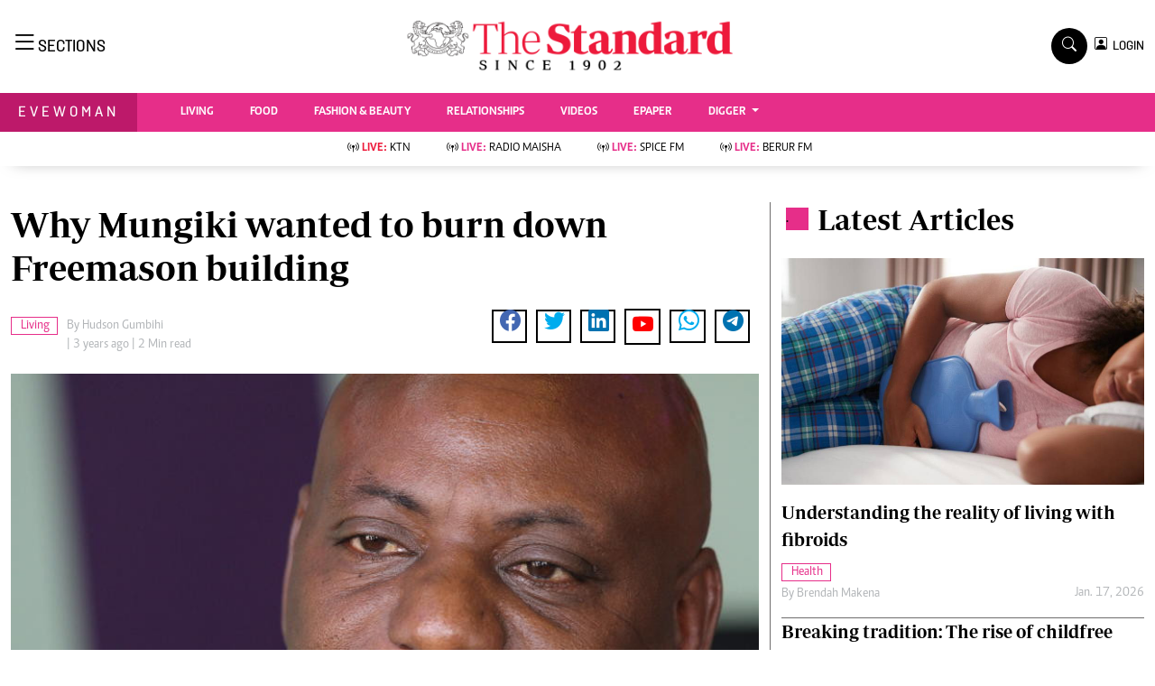

--- FILE ---
content_type: text/html; charset=UTF-8
request_url: https://www.standardmedia.co.ke/evewoman/living/article/2001457994/why-mungiki-wanted-to-burn-down-freemason-building
body_size: 22683
content:
<!DOCTYPE html>
<html lang="en">

<head>
    <meta charset="utf-8">
    <title>Why Mungiki wanted to burn down Freemason building - The Standard Evewoman Magazine</title>
    <meta content="width=device-width, initial-scale=1.0" name="viewport">
    <meta name="developer" content="Omari Erick">
    <meta name="developer:email" content="omarica2006@gmail.com">
    <meta name="apple-mobile-web-app-title" content="Evewoman Magazine" />
    <meta name="robots" content="index,follow,max-image-preview:large" />
    <meta name="application-name" content="Evewoman Magazine" />
    <meta name="msapplication-TileColor" content="#E62E89" />
    <meta name="theme-color" content="#E62E89">
        
    <link rel="canonical"
        href="https://www.standardmedia.co.ke/evewoman/living/article/2001457994/why-mungiki-wanted-to-burn-down-freemason-building" />
            <link rel="amphtml"
            href="https://www.standardmedia.co.ke/evewoman/amp/living/article/2001457994/why-mungiki-wanted-to-burn-down-freemason-building" />
        <meta name="keywords" content="Nduru Waruinge;Freemasons;Mungiki" />
    <meta name="author" content="Hudson Gumbihi" />
    <meta name="description" content="Till date, former Mungiki leader still wonders what happened 22 years ago." />
    <link rel="image_src" href="https://cdn.standardmedia.co.ke/images/articles/thumbnails/TGUBk4iuEbxJiu5YwVlZa9LfYXh1iCpnrrf59kyA.jpg">
    <meta name="twitter:card" content="summary_large_image" />
    <meta name="twitter:site" content="@EveWomanKenya" />
    <meta name="twitter:creator" content="@EveWomanKenya" />
    <meta property="twitter:title" content="Why Mungiki wanted to burn down Freemason building" />
    <meta property="twitter:description" content="Why Mungiki wanted to burn down Freemason building" />
    <meta property="twitter:url" content="https://twitter.com/EveWomanKenya" />
    <meta property="twitter:image" content="https://cdn.standardmedia.co.ke/images/articles/thumbnails/TGUBk4iuEbxJiu5YwVlZa9LfYXh1iCpnrrf59kyA.jpg" />
    <meta name="twitter:card" content="summary_large_image">
    <meta name="twitter:site" content="@EveWomanKenya">
    <meta name="twitter:creator" content="@EveWomanKenya">
    <meta name="twitter:data1" content="Hudson Gumbihi">
    <meta name="twitter:label1" content="author">
    <meta name="twitter:data2" content="Why Mungiki wanted to burn down Freemason building">

    <meta property="og:type" content="website" />
    <meta property="fb:app_id" content="118898458656" />
    <meta property="og:title" content="Why Mungiki wanted to burn down Freemason building" />
    <meta property="og:description" content="Why Mungiki wanted to burn down Freemason building" />
    <meta property="og:site_name" content="Evewoman Magazine" />
    <meta property="og:url"
        content="https://www.standardmedia.co.ke/evewoman/living/article/2001457994/why-mungiki-wanted-to-burn-down-freemason-building">
    <meta property="og:image" content="https://cdn.standardmedia.co.ke/images/articles/thumbnails/TGUBk4iuEbxJiu5YwVlZa9LfYXh1iCpnrrf59kyA.jpg" />
    <meta property="og:image:secure_url" content="https://cdn.standardmedia.co.ke/images/articles/thumbnails/TGUBk4iuEbxJiu5YwVlZa9LfYXh1iCpnrrf59kyA.jpg" />



    <script type="application/ld+json">
{
    "@context": "http://schema.org",
    "@type": "NewsArticle",
	"@id":"https://www.standardmedia.co.ke/evewoman/living/article/2001457994/why-mungiki-wanted-to-burn-down-freemason-building",
    "mainEntityOfPage":"https://www.standardmedia.co.ke/evewoman/living/article/2001457994/why-mungiki-wanted-to-burn-down-freemason-building",
    "headline": "Why Mungiki wanted to burn down Freemason building",
  "articleSection": ["Living"],
	"publisher":{"name":"The Standard Media Group","url":"http://www.standardmedia.co.ke/","logo":{"@type":"ImageObject","url":"https://www.standardmedia.co.ke/evewoman/assets/images/logo.webp","width":190,"height":60},"sameAs":["https://www.facebook.com/EveWoman/","https://twitter.com/evewomankenya","https://www.youtube.com/channel/UC28IZ7s_u_e--8wRFyaycbA"],"@type":"Organization","@context":"http://schema.org"},
    "image": {
        "@type": "ImageObject",
        "url": "https://cdn.standardmedia.co.ke/images/articles/thumbnails/TGUBk4iuEbxJiu5YwVlZa9LfYXh1iCpnrrf59kyA.jpg",
        "height": 500,
        "width": 800
    },
    "datePublished": "2022-10-13T00:00:00+03:00",
    "dateModified": "2022-10-13T00:00:00+03:00",
    "author": {
        "@type": "Person",
        "name": "Hudson Gumbihi",
		"url": "https://www.standardmedia.co.ke/evewoman/author/38/hudson-gumbihi"
    },
    "description": "Till date former Mungiki leader still wonders what happened 22 years ago"
}

    </script>
    <script type="application/ld+json">
        {
            "@context": "http://schema.org",
            "@type": "BreadcrumbList",
            "itemListElement": [{
                "@type": "ListItem",
                "position": 1,
                "name": "Home",
                "item": "https://www.standardmedia.co.ke/evewoman"
            }, {
                "@type": "ListItem",
                "position": 2,
                "name": "Living",
                "item": "https://www.standardmedia.co.ke/evewoman/category/446/evewoman"
            }, {
                "@type": "ListItem",
                "position": 3,
                "name": "Why Mungiki wanted to burn down Freemason building",
                "item": "https://www.standardmedia.co.ke/evewoman/living/article/2001457994/why-mungiki-wanted-to-burn-down-freemason-building"
            }]
        }
    </script>


    <style>
        .story ul {
            margin-bottom: 20px;
        }

        .story ul li {
            list-style-type: disc;
            margin-left: 10px;
            margin-bottom: 5px;
        }
    </style>
    <!-- Favicon -->
    <link rel="shortcut icon" type="image/x-icon" href="https://www.standardmedia.co.ke/evewoman/assets/images/favicon.png">

    <link type="text/css" href="https://cdnjs.cloudflare.com/ajax/libs/font-awesome/5.10.0/css/all.min.css"
        rel="stylesheet" media="print" onload="this.media='all'">
    <link type="text/css" href="https://cdn.jsdelivr.net/npm/bootstrap-icons@1.4.1/font/bootstrap-icons.css"
        rel="stylesheet" media="print" onload="this.media='all'">


    <link type="text/css" href="https://www.standardmedia.co.ke/evewoman/assets/css/bootstrap.min.css" rel="stylesheet">

    <!--<link type="text/css" href="https://www.standardmedia.co.ke/evewoman/assets/css/style.css" rel="stylesheet">
!-->

    <link type="text/css" href="https://www.standardmedia.co.ke/evewoman/assets/css/style.css?v7" rel="stylesheet">
        <meta property="mrf:sections" content="Evewoman" />
    <meta property="mrf:tags" content="sub-section:Living" />

    
    <style>
        #smartAppBanner {
            position: fixed;
            top: 0;
            left: 0;
            width: 100%;
            max-width: 100%;
            margin: 0 auto;
            background: #fff;
            box-shadow: 0 2px 8px rgba(0, 0, 0, 0.2);
            display: none;
            align-items: center;
            padding: 10px 0px;
            font-family: -apple-system, BlinkMacSystemFont, 'Segoe UI', Roboto, Helvetica, Arial, sans-serif;
            z-index: 100000;
        }

        #smartAppBanner img {
            width: 40px;
            height: 40px;
            border-radius: 10px;
            margin-right: 10px;
        }

        #smartAppBanner .app-info {
            flex-grow: 1;
        }

        #smartAppBanner .app-info .title {
            font-weight: 500;
            font-size: 15px;
        }

        #smartAppBanner .app-info .subtitle {
            font-size: 14px;
            color: #333;
        }

        #smartAppBanner .app-info .rating {
            font-size: 14px;
            color: #000;
        }

        #smartAppBanner .download-link {
            font-weight: 500;
            font-size: 12px;
            color: #ffffff;
            background: #ed2024;
            text-decoration: none;
            margin-left: 10px;
            margin-right: 10px;
            padding: 5px 10px;
            white-space: nowrap;
            border: solid 1px #ed2024;
        }

        #smartAppBanner .close-btn {
            font-size: 27px;
            margin-right: 10px;
            margin-left: 10px;
            cursor: pointer;
        }

        @media (max-width:400px) {
            #smartAppBanner img {
                width: 35px;
                height: 35px;
                border-radius: 5px;
                margin-right: 5px;
            }
        }
    </style>
    


    <style type="text/css">
        h1,
        .h1,
        h2,
        .h2,
        h3,
        .h3,
        h4,
        .h4,
        h5,
        .h5,
        h6,
        .h6 {
            margin-top: 0;
            margin-bottom: .5rem;
            font-family: "Nunito", sans-serif;
            font-weight: 500;
            line-height: 1.2;
            color: #000;
        }

        h1,
        h2,
        .fw-bold {
            font-weight: 800 !important;
        }

        .navbar .megamenu {
            padding: 1rem;
        }

        /* ============ desktop view ============ */
        @media all and (min-width: 992px) {

            .navbar .has-megamenu {
                position: static !important;
            }

            .navbar .megamenu {
                left: 0;
                right: 0;
                width: 100%;
                margin-top: 0;
            }

        }

        /* ============ desktop view .end// ============ */


        /* ============ mobile view ============ */
        @media(max-width: 991px) {

            .navbar.fixed-top .navbar-collapse,
            .navbar.sticky-top .navbar-collapse {
                overflow-y: auto;
                max-height: 90vh;
                margin-top: 10px;
            }


        }

        /* ============ mobile view .end// ============ */
        .text-muted a {
            color: #b1b4b7 !important;
        }

        body {
            overflow-x: hidden;
        }

        .pantone {
            background: #E62E39 !important;
            color: #FFF !important;
        }

        .category {
            border: 1px solid #E62E89 !important;
            color: #E62E89 !important;
            font-family: 'Caput';
            font-size: 14px;
            display: inline;
            padding: 2px 8px 2px 10px;
        }

        .Category {
            border: 1px solid #E62E89 !important;
            color: #E62E89 !important;
            font-family: 'Caput';
            font-size: 14px;
            display: inline;
            padding: 2px 8px 2px 10px;
        }


        .lazily {
            width: 1px;
            height: 1px;
            display: block;

        }

        .ad {
            margin: 2px auto auto 4px !important;
        }
    </style>

    <script type="text/javascript">
        document.addEventListener("DOMContentLoaded", function() {


            
            


            (function(w, d, s, l, i) {
                w[l] = w[l] || [];
                w[l].push({
                    'gtm.start': new Date().getTime(),
                    event: 'gtm.js'
                });
                var f = d.getElementsByTagName(s)[0],
                    j = d.createElement(s),
                    dl = l != 'dataLayer' ? '&l=' + l : '';
                j.async = true;
                j.src =
                    'https://www.googletagmanager.com/gtm.js?id=' + i + dl;
                f.parentNode.insertBefore(j, f);
            })(window, document, 'script', 'dataLayer', 'GTM-TNB7V35');

        })
    </script>
    <!-- End Google Tag Manager -->

        <script>
        document.addEventListener("DOMContentLoaded", function() {
            window.dataLayer = window.dataLayer || [];
            window.dataLayer.push({
                'article_author': " James Mwangi   ",
                'art_title': "Why Mungiki wanted to burn down Freemason building",
                'article_category': "Living",
                'article_keyword': "Nduru Waruinge;Freemasons;Mungiki",
                'event': 'article_info'
            });

        })
    </script>

                <script async defer src="https://pagead2.googlesyndication.com/pagead/js/adsbygoogle.js?client=ca-pub-2204615711705377" crossorigin="anonymous"></script>
<script>
   // document.addEventListener("DOMContentLoaded", function() {

    window.googletag = window.googletag || {cmd: []};
    var ads= {};
	 const keywords =document.querySelector('meta[name="keywords"]').content.toLowerCase().trim();
        const targetKeywords = keywords.split(",");
		const nkey=[];
        var qth;
        for(qth=0;qth<=targetKeywords.length-1;qth++){
        var nth=targetKeywords[qth].split(" ");
        nkey.push(nth);
        
        }
    googletag.cmd.push(function() {
     googletag.pubads().enableLazyLoad({
      fetchMarginPercent: 200, // Adjust as needed
      renderMarginPercent: 100, // Adjust as needed
      mobileScaling: 2.0 // Adjust as needed
    });       
googletag.pubads().setTargeting('keywords',nkey);
googletag.pubads().setTargeting('sectionchecker','article');
        googletag.pubads().setTargeting('url1', window.location.pathname.split( '/' )[1]);
        if (window.location.pathname.split( '/' )[2]) {
            googletag.pubads().setTargeting('url2', window.location.pathname.split( '/' )[2]);
        }
        if (window.location.pathname.split( '/' )[3]) {
            googletag.pubads().setTargeting('url3', window.location.pathname.split( '/' )[3]);
        }
						 const adSlots = [ 'div-gpt-ad-1616524495000-0', 'div-gpt-ad-1616524592174-0', 'div-gpt-ad-1616513706683-1', 'div-gpt-ad-1616513706683-4', 'div-gpt-ad-1617942996688-0'];
          
		const observerOptions = {
      root: null,
      rootMargin: '0px',
      threshold: 0.7 // Adjust as needed
    };

    const observer = new IntersectionObserver((entries, observer) => {
      entries.forEach(entry => {
        if (entry.isIntersecting) {
          const slot = googletag.pubads().getSlots().find(slot => slot.getSlotElementId() === entry.target.id);
          if (slot) {
            googletag.display(entry.target.id);
            googletag.pubads().refresh([slot], {changeCorrelator: false});
          }
          observer.unobserve(entry.target);
        }
      });
    }, observerOptions);

    const lazyLoadAd = (slotId) => {
      const adSlot = document.getElementById(slotId);
      if (adSlot) {
        observer.observe(adSlot);
      }
    };

    // Lazy load ads when they enter the viewport
    document.addEventListener('DOMContentLoaded', () => {
      adSlots.forEach(lazyLoadAd);
    });

    // Auto-refresh every 45 seconds
    setInterval(() => {
      googletag.pubads().refresh();
    }, 45000);
			   googletag.defineSlot('/24409412/sg_evewoman_article_1', [[300,250],[200,200],[320,50],[320,100],'fluid'], 'div-gpt-ad-1616524495000-0').addService(googletag.pubads());
       googletag.defineSlot('/24409412/sg_evewoman_article_2', [[300,250],[200,200],[320,50],[320,100],'fluid'], 'div-gpt-ad-1616524592174-0').addService(googletag.pubads());
       googletag.defineSlot('/24409412/sg_evewoman_article_3', [[300,250],[200,200],[320,50],[320,100],'fluid'], 'div-gpt-ad-1616513706683-1').addService(googletag.pubads());
       googletag.defineSlot('/24409412/sg_evewoman_article_4', [[300,250],[200,200],[320,50],[320,100],'fluid'], 'div-gpt-ad-1616513706683-4').addService(googletag.pubads());
 
			   
	   googletag.defineSlot('/24409412/TheStandard_1x1', [1, 1], 'div-gpt-ad-1617942996688-0').addService(googletag.pubads());
	 
		
		googletag.pubads().enableSingleRequest();
		googletag.pubads().disableInitialLoad();
		googletag.enableServices();
 

	 <!--intes!-->
        var webInters;
        webInters= googletag.defineOutOfPageSlot('/24409412/Home_main_OutOfPage',googletag.enums.OutOfPageFormat.INTERSTITIAL);
        if (webInters) {
        webInters.addService(googletag.pubads());

    }});
   
 
!function(a9,a,p,s,t,A,g){if(a[a9])return;function q(c,r){a[a9]._Q.push([c,r])}a[a9]={init:function(){q("i",arguments)},fetchBids:function(){q("f",arguments)},setDisplayBids:function(){},targetingKeys:function(){return[]},_Q:[]};A=p.createElement(s);A.async=!0;A.src=t;g=p.getElementsByTagName(s)[0];g.parentNode.insertBefore(A,g)}("apstag",window,document,"script","//c.amazon-adsystem.com/aax2/apstag.js");
apstag.init({
     pubID: 'fc752468-3b32-47a3-aa0d-e95bc8c0c9d9',  
     adServer: 'googletag'
});
apstag.fetchBids({
     slots: [ 
     {
         slotID: 'div-gpt-ad-1616524592174-0',  
         slotName: '/24409412/sg_evewoman_article_2',  
         sizes: [[300,600]]  
     }
    
	 ],
     timeout: 2e3
}, function(bids) {
     
     googletag.cmd.push(function(){
         apstag.setDisplayBids();
         googletag.pubads().refresh();
     });
}); 

 
</script>
 
 

  <script type="text/javascript">
 /* window._taboola = window._taboola || [];
  _taboola.push({article:'auto'});
  !function (e, f, u, i) {
    if (!document.getElementById(i)){
      e.async = 1;
      e.src = u;
      e.id = i;
      f.parentNode.insertBefore(e, f);
    }
  }(document.createElement('script'),
  document.getElementsByTagName('script')[0],
  '//cdn.taboola.com/libtrc/thestandard/loader.js',
  'tb_loader_script');
  if(window.performance && typeof window.performance.mark == 'function')
    {window.performance.mark('tbl_ic');}*/
</script>    

            <script type="text/javascript">
            window._taboola = window._taboola || [];
            _taboola.push({
                article: 'auto'
            });
            ! function(e, f, u, i) {
                if (!document.getElementById(i)) {
                    e.async = 1;
                    e.src = u;
                    e.id = i;
                    f.parentNode.insertBefore(e, f);
                }
            }(document.createElement('script'),
                document.getElementsByTagName('script')[0],
                '//cdn.taboola.com/libtrc/thestandard/loader.js',
                'tb_loader_script');
            if (window.performance && typeof window.performance.mark == 'function') {
                window.performance.mark('tbl_ic');
            }
        </script>
    

            <script>
            googletag.cmd.push(function() {
                googletag.defineOutOfPageSlot('/24409412/sg_anchor', googletag.enums.OutOfPageFormat.BOTTOM_ANCHOR)
                    .addService(googletag.pubads());
                googletag.pubads().enableSingleRequest();
                googletag.enableServices();
            });
        </script>
    
    <script type="text/javascript">
        document.addEventListener("DOMContentLoaded", function() {

            document.querySelectorAll('.dropdown-menu').forEach(function(element) {
                element.addEventListener('click', function(e) {
                    e.stopPropagation();
                });
            })
        });
    </script>


            <script async src="https://securepubads.g.doubleclick.net/tag/js/gpt.js" type="text/javascript"></script>
        <script async src="https://pagead2.googlesyndication.com/pagead/js/adsbygoogle.js?client=ca-pub-2204615711705377"
            crossorigin="anonymous"></script>
    

</head>

<body>

    <div id="smartAppBanner" class="google-anno-skip">
    <div class="close-btn" onclick="document.getElementById('smartAppBanner').style.display='none'">×</div>
    <img src="https://play-lh.googleusercontent.com/GEPVCYwt2VqTFbezeXLc7nHHC6nC7cr1QUCK8Y3FflaOxwfDy6c94CDszkm2P6_6hnN8=s96-rw"
        alt="App Icon">
    <div class="app-info">
        <div class="title">The Standard e-Paper</div>
        <div class="subtitle">Truth Without Fear</div>
        <div class="rating">★★★★ - on Play Store</div>
    </div>
    <a class="download-link"
        href="https://play.google.com/store/apps/details?id=ke.co.standardmedia.epaper&utm_source=standardmedia&utm_medium=website&utm_campaign=epaper_download
"
        target="_blank">Download Now</a>
</div>

    <!-- Topbar Start -->
    <div class="bg-light-grey px-5 d-none d-lg-block">
        <div class="row gx-0">
            <div class="col-lg-8 mb-2 mb-lg-0">
                <div id="myNav" class="overlay overflow-scroll">
                    <a href="javascript:void(0)" class="closebtn" onclick="closeNav()">&times;</a>
                    <div class="overlay-content">
                        <div class="container">
                            <div class="row">
                                <div class="col-12 col-md-3 boda-right">
                                    <div class=" top-styling boda-bottom pt-3">
                                        <img src="https://www.standardmedia.co.ke/evewoman/assets/images/logo.webp" class="logo-style">
                                        The Standard Group Plc is a multi-media organization with investments in media
                                        platforms spanning newspaper print
                                        operations, television, radio broadcasting, digital and online services. The
                                        Standard Group is recognized as a
                                        leading multi-media house in Kenya with a key influence in matters of national
                                        and international interest.

                                    </div>
                                    <div class=" top-styling mt-2 boda-bottom mt-3">
                                        <ul class="list-style-none">
                                            <li>Standard Group Plc HQ Office,</li>
                                            <li>The Standard Group Center,Mombasa Road.</li>

                                            <li>P.O Box 30080-00100,Nairobi, Kenya.</li>
                                            <li>Telephone number: 0203222111, 0719012111</li>
                                            <li> Email: <a href="/cdn-cgi/l/email-protection" class="__cf_email__" data-cfemail="6f0c001d1f001d0e1b0a2f1c1b0e010b0e1d0b020a0b060e410c0041040a">[email&#160;protected]</a> </li>

                                        </ul>

                                    </div>
                                </div>
                                <div class="col-12 col-md-6">
                                    <div class="text-danger brands  mb-3">NEWS & CURRENT AFFAIRS</div>
                                    <div class="row">
                                        <div class="col-12 col-md-4">
                                            <div class="text-white sub-title mb-3">Digital News</div>
                                            <ul class="justify-content-left  list-style-disc row px-0">
                                                <li class="nav-item">
                                                    <a class="nav-link" href="https://www.standardmedia.co.ke/videos"><i
                                                            class="bi bi-chevron-right"></i>videos</a>
                                                </li>
                                                <li class="nav-item ">
                                                    <a class="nav-link"
                                                        href="https://www.standardmedia.co.ke/category/611/homepage"><i
                                                            class="bi bi-chevron-right"></i>Homepage</a>
                                                </li>
                                                <li class="nav-item ">
                                                    <a class="nav-link"
                                                        href="https://www.standardmedia.co.ke/category/23/africa"><i
                                                            class="bi bi-chevron-right"></i>Africa</a>
                                                </li>
                                                <li class="nav-item ">
                                                    <a class="nav-link"
                                                        href="https://www.standardmedia.co.ke/category/573/nutrition-wellness"><i
                                                            class="bi bi-chevron-right"></i>Nutrition &amp; Wellness</a>
                                                </li>
                                                <li class="nav-item ">
                                                    <a class="nav-link"
                                                        href="https://www.standardmedia.co.ke/category/46/real-estate"><i
                                                            class="bi bi-chevron-right"></i>Real Estate</a>
                                                </li>
                                                <li class="nav-item ">
                                                    <a class="nav-link"
                                                        href="https://www.standardmedia.co.ke/category/41/health-science"><i
                                                            class="bi bi-chevron-right"></i>Health &amp; Science</a>
                                                </li>
                                                <li class="nav-item ">
                                                    <a class="nav-link"
                                                        href="https://www.standardmedia.co.ke/category/7/opinion"><i
                                                            class="bi bi-chevron-right"></i>Opinion</a>
                                                </li>
                                                <li class="nav-item ">
                                                    <a class="nav-link"
                                                        href="https://www.standardmedia.co.ke/category/74/columnists"><i
                                                            class="bi bi-chevron-right"></i>Columnists</a>
                                                </li>
                                                <li class="nav-item ">
                                                    <a class="nav-link"
                                                        href="https://www.standardmedia.co.ke/category/56/education"><i
                                                            class="bi bi-chevron-right"></i>Education</a>
                                                </li>
                                                <li class="nav-item ">
                                                    <a class="nav-link"
                                                        href="https://www.standardmedia.co.ke/evewoman"><i
                                                            class="bi bi-chevron-right"></i>Lifestyle</a>
                                                </li>
                                                <li class="nav-item ">
                                                    <a class="nav-link"
                                                        href="https://www.standardmedia.co.ke/category/7/opinion"><i
                                                            class="bi bi-chevron-right"></i>Cartoons</a>
                                                </li>
                                                <li class="nav-item ">
                                                    <a class="nav-link"
                                                        href="https://www.standardmedia.co.ke/category/74/columnists"><i
                                                            class="bi bi-chevron-right"></i>Moi Cabinets</a>
                                                </li>
                                                <li class="nav-item ">
                                                    <a class="nav-link"
                                                        href="https://www.standardmedia.co.ke/category/56/education"><i
                                                            class="bi bi-chevron-right"></i>Arts & Culture</a>
                                                </li>
                                                <li class="nav-item ">
                                                    <a class="nav-link"
                                                        href="https://www.standardmedia.co.ke/evewoman"><i
                                                            class="bi bi-chevron-right"></i>Gender</a>
                                                </li>
                                                <li class="nav-item ">
                                                    <a class="nav-link"
                                                        href="https://www.standardmedia.co.ke/category/7/opinion"><i
                                                            class="bi bi-chevron-right"></i>Planet Action</a>
                                                </li>
                                                <li class="nav-item ">
                                                    <a class="nav-link"
                                                        href="https://www.standardmedia.co.ke/category/74/columnists"><i
                                                            class="bi bi-chevron-right"></i>E-Paper</a>
                                                </li>
                                            </ul>

                                        </div>
                                        <div class="col-12 col-md-4">
                                            <a href="https://www.standardmedia.co.ke/evewoman">
                                                <div class="text-white sub-title mb-3">evewoman</div>
                                            </a>
                                            <ul class="justify-content-left list-style-disc row px-0">
                                                <li class="nav-item">
                                                    <a class="nav-link"
                                                        href="https://www.standardmedia.co.ke/evewoman/category/273/living"><i
                                                            class="bi bi-chevron-right"></i>Living</a>
                                                </li>
                                                <li class="nav-item">
                                                    <a class="nav-link"
                                                        href="https://www.standardmedia.co.ke/evewoman/category/267/food">
                                                        <i class="bi bi-chevron-right"></i>Food </a>
                                                </li>
                                                <li class="nav-item">
                                                    <a class="nav-link"
                                                        href="https://www.standardmedia.co.ke/evewoman/category/265/fashion-and-beauty">
                                                        <i class="bi bi-chevron-right"></i>Fashion &amp; Beauty</a>
                                                </li>
                                                <li class="nav-item">
                                                    <a class="nav-link"
                                                        href="https://www.standardmedia.co.ke/evewoman/category/264/relationships"><i
                                                            class="bi bi-chevron-right"></i>Relationships</a>
                                                </li>
                                                <li class="nav-item">
                                                    <a class="nav-link"
                                                        href="https://www.standardmedia.co.ke/evewoman/videos"><i
                                                            class="bi bi-chevron-right"></i>Videos</a>
                                                </li>
                                                <li class="nav-item">
                                                    <a class="nav-link"
                                                        href="https://www.standardmedia.co.ke/evewoman/category/416/wellness"><i
                                                            class="bi bi-chevron-right"></i>wellness</a>
                                                </li>
                                                <li class="nav-item">
                                                    <a class="nav-link"
                                                        href="https://www.standardmedia.co.ke/evewoman/category/350/readers-lounge"><i
                                                            class="bi bi-chevron-right"></i>readers lounge</a>
                                                </li>
                                                <li class="nav-item">
                                                    <a class="nav-link"
                                                        href="https://www.standardmedia.co.ke/evewoman/category/307/leisure-and-travel"><i
                                                            class="bi bi-chevron-right"></i>Leisure And Travel</a>
                                                </li>
                                                <li class="nav-item">
                                                    <a class="nav-link"
                                                        href="https://www.standardmedia.co.ke/evewoman/category/272/bridal"><i
                                                            class="bi bi-chevron-right"></i>bridal</a>
                                                </li>
                                                <li class="nav-item">
                                                    <a class="nav-link"
                                                        href="https://www.standardmedia.co.ke/evewoman/category/262/parenting"><i
                                                            class="bi bi-chevron-right"></i>parenting</a>
                                                </li>
                                            </ul>
                                            <a href="https://www.standardmedia.co.ke/farmkenya">
                                                <div class="text-white sub-title mb-3">Farm Kenya</div>
                                            </a>
                                            <ul class="justify-content-left  list-style-disc row px-0">
                                                <li class="nav-item">
                                                    <a class="nav-link"
                                                        href="https://www.standardmedia.co.ke/farmkenya/news/438/crops"><i
                                                            class="bi bi-chevron-right"></i>news</a>
                                                </li>
                                                <li class="nav-item">
                                                    <a class="nav-link"
                                                        href="https://www.standardmedia.co.ke/farmkenya/farmers-tv"><i
                                                            class="bi bi-chevron-right"></i> KTN farmers tv</a>
                                                </li>
                                                <li class="nav-item">
                                                    <a class="nav-link"
                                                        href="https://www.standardmedia.co.ke/farmkenya/smart-harvest">
                                                        <i class="bi bi-chevron-right"></i>smart harvest</a>
                                                </li>
                                                <li class="nav-item">
                                                    <a class="nav-link"
                                                        href="https://www.standardmedia.co.ke/farmkenya/podcasts"><i
                                                            class="bi bi-chevron-right"></i>podcasts</a>
                                                </li>
                                                <li class="nav-item">
                                                    <a class="nav-link"
                                                        href="https://www.standardmedia.co.ke/farmkenya/farmersmarket"><i
                                                            class="bi bi-chevron-right"></i>farmers market</a>
                                                </li>
                                                <li class="nav-item">
                                                    <a class="nav-link"
                                                        href="https://www.standardmedia.co.ke/farmkenya/directory"><i
                                                            class="bi bi-chevron-right"></i>Agri-Directory</a>
                                                </li>
                                                <li class="nav-item">
                                                    <a class="nav-link"
                                                        href="https://www.standardmedia.co.ke/farmkenya/mkulimaexpo2021"><i
                                                            class="bi bi-chevron-right"></i>mkulima expo 2021</a>
                                                </li>
                                                <li class="nav-item">
                                                    <a class="nav-link"
                                                        href="https://www.standardmedia.co.ke/farmkenya/farmpedia"><i
                                                            class="bi bi-chevron-right"></i>farmpedia</a>
                                                </li>
                                            </ul>
                                        </div>
                                        <div class="col-12 col-md-4">
                                            <a href="https://www.standardmedia.co.ke/entertainment">
                                                <div class="text-white sub-title mb-3">Entertainment</div>
                                            </a>
                                            <ul class="justify-content-left  list-style-disc row px-0">
                                                <li class="nav-item col-md-12">
                                                    <a class="nav-link"
                                                        href="https://www.standardmedia.co.ke/entertainment/category/134/Showbiz"><i
                                                            class="bi bi-chevron-right"></i>showbiz</a>
                                                </li>
                                                <li class="nav-item col-md-12">
                                                    <a class="nav-link"
                                                        href="https://www.standardmedia.co.ke/entertainment/category/122/arts-and-culture">
                                                        <i class="bi bi-chevron-right"></i>arts &amp; culture</a>
                                                </li>
                                                <li class="nav-item col-md-12">
                                                    <a class="nav-link"
                                                        href="https://www.standardmedia.co.ke/entertainment/category/126/lifestyle"><i
                                                            class="bi bi-chevron-right"></i> lifestyle</a>
                                                </li>
                                                <li class="nav-item col-md-12">
                                                    <a class="nav-link"
                                                        href="https://www.standardmedia.co.ke/entertainment/category/61/events"><i
                                                            class="bi bi-chevron-right"></i>events</a>
                                                </li>
                                            </ul>
                                            <a href="https://www.standardmedia.co.ke/sports">
                                                <div class="text-white sub-title mb-3">Sports</div>
                                            </a>
                                            <ul class="justify-content-left list-style-disc row px-0">
                                                <li class="nav-item">
                                                    <a class="nav-link"
                                                        href="https://www.standardmedia.co.ke/sports/category/29/football"><i
                                                            class="bi bi-chevron-right"></i>football</a>
                                                </li>
                                                <li class="nav-item">
                                                    <a class="nav-link"
                                                        href="https://www.standardmedia.co.ke/sports/category/30/rugby">
                                                        <i class="bi bi-chevron-right"></i>rugby</a>
                                                </li>
                                                <li class="nav-item">
                                                    <a class="nav-link"
                                                        href="https://www.standardmedia.co.ke/sports/category/60/boxing">
                                                        <i class="bi bi-chevron-right"></i>Boxing</a>
                                                </li>
                                                <li class="nav-item">
                                                    <a class="nav-link"
                                                        href="https://www.standardmedia.co.ke/sports/category/61/golf"><i
                                                            class="bi bi-chevron-right"></i>Golf</a>
                                                </li>
                                                <li class="nav-item">
                                                    <a class="nav-link"
                                                        href="https://www.standardmedia.co.ke/sports/category/72/tennis"><i
                                                            class="bi bi-chevron-right"></i>Tennis</a>
                                                </li>
                                                <li class="nav-item">
                                                    <a class="nav-link"
                                                        href="https://www.standardmedia.co.ke/sports/category/366/basketball"><i
                                                            class="bi bi-chevron-right"></i>Basketball</a>
                                                </li>
                                                <li class="nav-item">
                                                    <a class="nav-link"
                                                        href="https://www.standardmedia.co.ke/sports/category/378/athletics"><i
                                                            class="bi bi-chevron-right"></i>athletics</a>
                                                </li>
                                                <li class="nav-item">
                                                    <a class="nav-link"
                                                        href="https://www.standardmedia.co.ke/sports/category/57/volleyball-and-handball"><i
                                                            class="bi bi-chevron-right"></i>Volleyball and handball</a>
                                                </li>
                                                <li class="nav-item">
                                                    <a class="nav-link"
                                                        href="https://www.standardmedia.co.ke/sports/category/68/hockey"><i
                                                            class="bi bi-chevron-right"></i>hockey</a>
                                                </li>
                                                <li class="nav-item">
                                                    <a class="nav-link"
                                                        href="https://www.standardmedia.co.ke/sports/category/58/cricket"><i
                                                            class="bi bi-chevron-right"></i>cricket</a>
                                                </li>
                                                <li class="nav-item">
                                                    <a class="nav-link"
                                                        href="https://www.standardmedia.co.ke/sports/category/180/gossip-rumours"><i
                                                            class="bi bi-chevron-right"></i>gossip &amp; rumours</a>
                                                </li>
                                                <li class="nav-item">
                                                    <a class="nav-link"
                                                        href="https://www.standardmedia.co.ke/sports/category/428/premier-league"><i
                                                            class="bi bi-chevron-right"></i>premier league</a>
                                                </li>
                                            </ul>
                                        </div>
                                        <div class="col-12 col-md-12 boda-top">
                                            <a href="https://www.standardmedia.co.ke/thenairobian">
                                                <div class="text-white sub-title mt-4 mb-1">The Nairobian</div>
                                            </a>
                                            <ul class="justify-content-left d-inline-flex  list-style-disc px-0">
                                                <li class="nav-item ">
                                                    <a class="nav-link"
                                                        href="https://www.standardmedia.co.ke/thenairobian/category/446/news"><i
                                                            class="bi bi-chevron-right"></i>News</a>
                                                </li>
                                                <li class="nav-item ">
                                                    <a class="nav-link"
                                                        href="https://www.standardmedia.co.ke/thenairobian/category/447/scandals"><i
                                                            class="bi bi-chevron-right"></i>Scandals</a>
                                                </li>
                                                <li class="nav-item ">
                                                    <a class="nav-link"
                                                        href="https://www.standardmedia.co.ke/thenairobian/category/448/gossip"><i
                                                            class="bi bi-chevron-right"></i>Gossip</a>
                                                </li>
                                                <li class="nav-item ">
                                                    <a class="nav-link"
                                                        href="https://www.standardmedia.co.ke/thenairobian/category/483/sports"><i
                                                            class="bi bi-chevron-right"></i>Sports</a>
                                                </li>
                                                <li class="nav-item ">
                                                    <a class="nav-link"
                                                        href="https://www.standardmedia.co.ke/thenairobian/category/489/blogs"><i
                                                            class="bi bi-chevron-right"></i>Blogs</a>
                                                </li>
                                                <li class="nav-item ">
                                                    <a class="nav-link"
                                                        href="https://www.standardmedia.co.ke/thenairobian/category/508/entertainment"><i
                                                            class="bi bi-chevron-right"></i>Entertainment</a>
                                                </li>
                                                <li class="nav-item ">
                                                    <a class="nav-link"
                                                        href="https://www.standardmedia.co.ke/thenairobian/category/564/politics"><i
                                                            class="bi bi-chevron-right"></i>Politics</a>
                                                </li>
                                            </ul>
                                        </div>
                                    </div>
                                </div>
                                <div class="col-12 col-md-3 menu-border-left">
                                    <div class="text-danger brands  mb-4">TV STATIONS</div>
                                    <ul class="justify-content-left  list-style-disc row px-0 boda-bottom">
                                        <li class="nav-item col-md-12 col-6">
                                            <a class="nav-link" href="https://www.standardmedia.co.ke/ktnhome"><i
                                                    class="bi bi-chevron-right"></i>ktn home</a>
                                        </li>
                                        <li class="nav-item col-md-12 col-6">
                                            <a class="nav-link" href="https://www.standardmedia.co.ke/ktnnews"><i
                                                    class="bi bi-chevron-right"></i> ktn news</a>
                                        </li>
                                        <li class="nav-item col-md-12 col-6">
                                            <a class="nav-link" href="https://www.btvkenya.ke"><i
                                                    class="bi bi-chevron-right"></i> BTV</a>
                                        </li>
                                        <li class="nav-item col-md-12 col-6">
                                            <a class="nav-link"
                                                href="https://www.standardmedia.co.ke/farmkenya/farmers-tv"><i
                                                    class="bi bi-chevron-right"></i>KTN Farmers Tv</a>
                                        </li>
                                    </ul>
                                    <div class="text-danger brands  mb-4">RADIO STATIONS</div>
                                    <ul class=" boda-bottom justify-content-left blak list-style-disc row px-0">
                                        <li class="nav-item col-md-12 col-6">
                                            <a class="nav-link" href="https://www.standardmedia.co.ke/radiomaisha"><i
                                                    class="bi bi-chevron-right"></i>radio maisha</a>
                                        </li>
                                        <li class="nav-item col-md-12 col-6">
                                            <a class="nav-link" href="https://www.standardmedia.co.ke/spicefm"><i
                                                    class="bi bi-chevron-right"></i> spice fm</a>
                                        </li>
                                        <li class="nav-item col-md-12 col-6">
                                            <a class="nav-link" href="https://www.standardmedia.co.ke/vybezradio"><i
                                                    class="bi bi-chevron-right"></i> vybez radio</a>
                                        </li>
                                    </ul>
                                    <div class="text-danger brands  mb-4 ">ENTERPRISE</div>
                                    <ul class="boda-bottom justify-content-left  list-style-disc row px-0">
                                        <li class="nav-item col-md-12 col-6">
                                            <a class="nav-link" href="https://vas2.standardmedia.co.ke"><i
                                                    class="bi bi-chevron-right"></i>VAS</a>
                                        </li>
                                        <li class="nav-item col-md-12 col-6">
                                            <a class="nav-link" href="https://tutorsoma.standardmedia.co.ke/"><i
                                                    class="bi bi-chevron-right"></i> e-learning</a>
                                        </li>
                                        <li class="nav-item col-md-12 col-6">
                                            <a class="nav-link" href="https://www.digger.co.ke"><i
                                                    class="bi bi-chevron-right"></i> digger classifieds</a>
                                        </li>
                                        <li class="nav-item col-md-12 col-6">
                                            <a class="nav-link" href="https://www.standardmedia.co.ke/jobs"><i
                                                    class="bi bi-chevron-right"></i>jobs</a>
                                        </li>
                                        <li class="nav-item col-md-12 col-6">
                                            <a class="nav-link" href="https://www.standardmedia.co.ke/motors"><i
                                                    class="bi bi-chevron-right"></i>Cars/motors</a>
                                        </li>
                                    </ul>

                                </div>
                            </div>
                        </div>
                    </div>
                </div>
                <div class="d-flex text-white top-article" style="font-size:15px;padding-left: 10px;cursor:pointer"
                    onclick="openNav()"> <span style="font-size:15px;padding-left: 10px;cursor:pointer">
                        <!--<img src="https://img.icons8.com/ios-glyphs/12/ffffff/sort-down.png" />!-->
                    </span>
                </div>
            </div>
            <div class="col-lg-4" style="display:none">
                <div class="d-flex justify-content-end">

                    <div class="dropdown login">

                                                    <a href="https://www.standardmedia.co.ke/evewoman/sso" class="btn bi bi-person-square login"
                                style="
           font-family: 'Solido'!important;font-weight: 500!important;font-size: 13px!important;">
                                LOGIN
                            </a>
                                                

                    </div>
                </div>


            </div>
        </div>
    </div>

    <div id="main" class="px-0">



        <style>
     .brand-name {
         padding: 9px 20px 10px 20px !important;
         font-family: solido !important;
         letter-spacing: 4px !important;
     }

     .bg-evedark {
         background: #bd196a !important;
     }

     .section-style {
         font-size: 18px !important;
         color: #000;
         font-family: solido;
     }

     .p-0 {
         padding: 0px !important;
     }

     .p-1 {
         padding: 1px !important;
     }

     .p-2 {
         padding: 2px !important;
     }

     .p-3 {
         padding: 3px !important;
     }

     .live-style-eve {
         font-weight: 600 !important;
         color: #e62e89 !important;
     }

     .dropdown-item.active,
     .dropdown-item:active {
         color: #fff;
         text-decoration: none;
         background-color: #06a3da;
     }

     .dropdown-item {
         display: block;
         width: 75%;
         font-weight: 400;
         color: #212529 !important;
         font-family: 'Solido';
         padding: 10px 0px 6px 0px !important;
         position: absolute;
         top: 0%;
         right: 0;
         z-index: 1000;
         float: right;
         min-width: 0rem;
         margin: 0;
         font-size: 0.875rem;
         text-align: center;
         list-style: none;
         background-color: #fff !important;
         border: 0 solid rgba(0, 0, 0, .15) !important;
         border-radius: 0rem;
         box-shadow: 0 0.2rem 0.45rem rgb(0 0 0 / 12%);
     }

     .dopbtn {
         background-color: #fff !important;
         padding: 0px;
         font-size: 14px;
         border: 0px;
         font-family: 'solido';
     }

     .dopdown {
         position: inherit;
         display: inline-block;
     }

     .dopdown-content {
         display: none;
         position: absolute;
         background-color: #fff;
         min-width: 160px;
         box-shadow: 0px 8px 16px 0px rgba(0, 0, 0, 0.2);
         z-index: 1;
     }

     .dopdown-content a {
         color: black;
         padding: 0px 10px;
         text-decoration: none;
         display: block;
     }

     .dopdown-content a:hover {
         background-color: #ddd;
     }

     .dopdown:hover .dopdown-content {
         display: block;
     }

     .dopdown:hover .dopbtn {
         background-color: transparent;
     }

     @media (max-width: 767px) {
         .dopbtn {
             background-color: transparent !important;
             padding: 0px;
             font-size: 14px;
             border: 0px;
             font-family: 'solido';
         }
     }

     .bg-eve {
         background: #e62e89 !important;
     }

     .bg-eve-dark {
         background: #bd196a !important
     }

     .live-style-eve {
         font-weight: 600 !important;
         color: #e62e89 !important;
     }

     .searchform .search {
         width: 35px;
         height: 33px;
         background: #000000 !important;
         color: white;
         text-align: center;
         padding-top: 7px;
         margin-right: 2px;
         font-size: 15px;
         border-radius: 50%;
     }

     .navbar-brand span {
         display: block;
         font-size: 13px;
         font-weight: 800;
         color: rgba(0, 0, 0, 0.3);
         text-align: center;
         letter-spacing: 12px;
         font-family: 'Solido';
         padding: 6px;
     }

     .searchform .search.login {
         font-weight: 300;
         background: white !important;
         border: 1px solid black;
         color: #000;
         padding-top: 8px;
     }

     .f-12 {
         font-size: 32px !important;
     }

     .box-search input {
         width: 90%;
         border: #ffffff00;
         padding: 7px;
     }

     .box-search {
         border: 1px solid #868686;
         border-radius: 18px;
         width: 100% !important;
         padding: 1px 7px 2px;
     }

     .box-search .bi-search {
         padding: 7px;
         border-radius: 50%;
         font-size: 12px;
     }

     .search-box {
         font-size: 14px;
         padding: 9px 10px;
         border: 1px solid #cbc6c6;
         background: #fff;
         border-radius: 25px;
         width: 170px;
     }

     .login {
         font-size: 14px;
         vertical-align: middle;
         font-family: 'Solido';
         padding-left: 0px;
         align-items: baseline;
     }

     .login span {
         font-size: 14px;
         vertical-align: middle;
     }

     #search {
         transition: 0.5s;
         display: none;
     }
 </style>
 <!-- Navbar & Carousel Start -->





 <!--

<section class="ftco-section">
  
  <div class="p-0 px-0">
   
    



    <div class="row justify-content-between ">
            <div class="col-md-12 order-md-last">
              <div class="row mx-0">
                 <div class="col-md-4 desktop-only align-items-center">
                  <button class="openbtn open-display" onclick="openNav()">
                    <i class="bi bi-list hum-style "></i>
                    <span class="section-style ">SECTIONS</span>
                  </button>
                </div>
                <div class="col-10 col-md-4 desktop-only">
                  <a class="navbar-brand mb-0" href="/">
                    <img src="https://www.standardmedia.co.ke/evewoman/images/standard.png" class="w-100">
                   
                  </a>
                </div>
                <div class="col-10 col-md-4 mobile-only">
                  <a class="navbar-brand" href="/">
                    <img src="https://www.standardmedia.co.ke/evewoman/assets/images/logo.webp" class="w-100 pt-0">
                    
                  </a>
                </div>
                <div class="col-2 col-md-6 mobile-only">
                  <button class="navbar-toggler" type="button" data-bs-toggle="collapse" data-bs-target="#main_nav" data-bs-target="#navbarNav" aria-controls="navbarNav" aria-expanded="false" aria-label="Toggle navigation">
                    <i class="f-12 bi bi-list"></i>
                  </button>
                </div>


                


                 <div class="col-12 col-md-12 mobile-only justify-content-center">
                    <div class="d-flex  mobile-only">
                        <span class="text-dark year-style"> Since 1902</span>
                    </div>
                  </div>
               
                <div class="col-md-4 d-md-flex justify-content-end desktop-only   align-self-center">
                  <div class="search"></div>
                  <form  method="GET"  action="https://www.standardmedia.co.ke/evewoman/search" class="searchform order-lg-last">
                    <div class="form-group d-flex justify-content-end align-items-baseline">
                      <div class="box" id="search">
                        <input type="text" name="q" placeholder="Type to search" class="search-box">
                        <span class="mx-2" onclick="closeSearch()" style="cursor: pointer;font-size:24px;color:#000">x</span>
                      </div>
                      <span id="opensearch" class="search bi bi-search mx-2" onclick="openSearch()" style="cursor: pointer;"></span>
                     
                      </form>

                      <div class="dopdown">
    
    <a  href="https://www.standardmedia.co.ke/evewoman/sso" class="dopbtn bi bi-person-square d-flex login"> &nbsp;&nbsp;LOGIN </a>
                      

    </div>
 


                  
                </div>
              </div>
            </div>
          </div>
        </div>
    
   


    
  <nav class="navbar navbar-expand-lg navbar-dark  bg-eve  p-0 ">
<div class="container-fluid align-items-baseline bg-eve  p-0">
    <a class="brand-name bg-evedark text-white" href="https://www.standardmedia.co.ke/evewoman">EVEWOMAN</a>
<div class="ftco-navbar-light justify-content-end collapse bg-eve navbar-collapse" id="main_nav">
<div class="row bg-eve m-0">
<ul class="navbar-nav navbar-dark drop-menu justify-content-start bg-eve desktop-only">
<li class="nav-item"><a href="https://www.standardmedia.co.ke/evewoman/category/273/living" class="nav-link desgin">LIVING</a></li>
<li class="nav-item"><a href="https://www.standardmedia.co.ke/evewoman/category/267/food" class="nav-link desgin">FOOD</a></li>
<li class="nav-item"><a href="https://www.standardmedia.co.ke/evewoman/category/265/fashion-beauty" class="nav-link desgin">FASHION & BEAUTY</a></li>
<li class="nav-item"><a href="https://www.standardmedia.co.ke/evewoman/category/264/relationships" class="nav-link desgin">RELATIONSHIPS</a></li>
<li class="nav-item"><a href="https://www.standardmedia.co.ke/evewoman/videos" class="nav-link desgin">VIDEOS</a></li>
<li class="nav-item dropdown has-megamenu desktop-only">
                  <a class="nav-link dropdown-toggle" href="#" data-bs-toggle="dropdown">DIGGER  </a>
                  <div class="dropdown-menu megamenu" role="menu">
                      <div class="row g-3 ">
                    <div class="col-lg-2 col-12 border-right-menu">
                      <div class="col-megamenu">
                        <h6 class="title mb-4">DIGGER JOBS</h6>
                        <ul class="list-unstyled">
                          <li><i class="bi bi-chevron-right"></i><a href="https://jobs.digger.co.ke/all-open-vacancies-kenya">Listed Jobs</a></li>
                          <li><i class="bi bi-chevron-right"></i><a href="https://jobs.digger.co.ke/career-tips">Career Tips</a></li>
                          <li><i class="bi bi-chevron-right"></i><a href="https://jobs.digger.co.ke/companies">Employers</a></li>
                          <li><i class="bi bi-chevron-right"></i><a href="https://jobs.digger.co.ke/admin/jobsmanager/jobs">Post Job</a></li>
                        </ul>
                      </div>
                    </div>
                    <div class="col-lg-4 col-12 border-right-menu">
                      <div class="col-megamenu">
                        <h6 class="title mb-4">Digger Motors</h6>
                        <div class="row">
                          <div class="col-lg-4 col-6">
                              <ul class="list-unstyled">
                                <li><i class="bi bi-chevron-right"></i><a href="https://motors.digger.co.ke">Home</a></li>
                                <li><i class="bi bi-chevron-right"></i><a href="https://motors.digger.co.ke/for-sale">For Sale</a></li>
                                <li><i class="bi bi-chevron-right"></i><a href="https://motors.digger.co.ke/for-hire">For Hire</a></li>
                                <li><i class="bi bi-chevron-right"></i><a href="https://motors.digger.co.ke/blogs">Auto News</a></li>
                              </ul>
                          </div>
                          <div class="col-lg-4 col-6">
                              <ul class="list-unstyled">
                                <li><i class="bi bi-chevron-right"></i><a href="https://motors.digger.co.ke/for-sale">All</a></li>
                                <li><i class="bi bi-chevron-right"></i><a href="https://motors.digger.co.ke/for-sale/hatchbacks">Hatchbacks</a></li>
                                <li><i class="bi bi-chevron-right"></i><a href="https://motors.digger.co.ke/for-sale/saloons">Saloons</a></li>
                                <li><i class="bi bi-chevron-right"></i><a href="https://motors.digger.co.ke/for-sale/vans">Vans</a></li>
                                <li><i class="bi bi-chevron-right"></i><a href="https://motors.digger.co.ke/for-sale/motorbikes">Bikes</a></li>
                              </ul>
                          </div>
                          <div class="col-lg-4 col-6">
                              <ul class="list-unstyled">
                                <li><i class="bi bi-chevron-right"></i><a href="https://motors.digger.co.ke/for-sale/suvs">Suvs</a></li>
                                <li><i class="bi bi-chevron-right"></i><a href="https://motors.digger.co.ke/for-sale/pickups">Pickups</a></li>
                    
                                <li><i class="bi bi-chevron-right"></i><a href="https://motors.digger.co.ke/for-sale/buses">Buses</a></li>
                              </ul>
                          </div>
                        </div>
                        
                      </div>
                    </div>
                    <div class="col-lg-4 col-12 border-right-menu">
                      <div class="col-megamenu">
                        <h6 class="title mb-4">Digger Real Estate</h6>
                        <div class="row">
                          <div class="col-lg-6 col-6">
                              <ul class="list-unstyled">
                                <li><i class="bi bi-chevron-right"></i><a href="https://realestate.digger.co.ke/rent">Rent</a></li>
                                <li><i class="bi bi-chevron-right"></i><a href="https://realestate.digger.co.ke/sale">Sale</a></li>
                                <li><i class="bi bi-chevron-right"></i><a href="https://realestate.digger.co.ke/land">Lands</a></li>
                              </ul>
                          </div>
                          <div class="col-lg-6 col-6">
                              <ul class="list-unstyled">
                                <li><i class="bi bi-chevron-right"></i><a href="https://realestate.digger.co.ke/developments>Developments</a></li>
                                <li><i class="bi bi-chevron-right"></i><a href="https://realestate.digger.co.ke/property-advice">Property Advice</a></li>
                              </ul>
                          </div>
                        </div>
                        
                      </div>
                    </div>
                    <div class="col-lg-2 col-12">
                      <div class="col-megamenu">
                        <h6 class="title mb-4">Digger Tributes</h6>
                        <ul class="list-unstyled">
                          <li><i class="bi bi-chevron-right"></i><a href="https://tributes.digger.co.ke/search">Find Tribute</a></li>
                          <li><i class="bi bi-chevron-right"></i><a href="https://tributes.digger.co.ke/service_directory">Find Service Provider</a></li>
                        </ul>
                      </div>
                    </div>
                  </div>
                </div>
                </li>
</ul>
<li class="nav-item mb-3 menu-mobile-border col-12 text-center navhead  mobile-only justify-content-center">
<a class="navheading">THE STANDARD</a>
</li>
<div class="col">
<ul class=" navbar-nav drop-menu">
<li class="nav-item menu-mobile-border mobile-only"><a href="https://www.standardmedia.co.ke/category/588/national" class="nav-link desgin"><i class="bi bi-chevron-right"></i>NATIONAL</a></li>
<li class="nav-item menu-mobile-border mobile-only"><a href="https://www.standardmedia.co.ke/category/1/counties" class="nav-link desgin"><i class="bi bi-chevron-right"></i>COUNTIES</a></li>
<li class="nav-item menu-mobile-border mobile-only"><a href="https://www.standardmedia.co.ke/category/3/politics" class="nav-link desgin"><i class="bi bi-chevron-right"></i>POLITICS</a></li>
<li class="nav-item menu-mobile-border mobile-only"><a href="https://www.standardmedia.co.ke/category/4/economy" class="nav-link desgin"><i class="bi bi-chevron-right"></i>BUSINESS</a></li>
<li class="nav-item menu-mobile-border mobile-only"><a href="https://www.standardmedia.co.ke/category/5/world" class="nav-link desgin"><i class="bi bi-chevron-right"></i>WORLD</a></li>
</ul>
</div>
<div class="col">
<ul class="navbar-nav  drop-menu">
<li class="nav-item menu-mobile-border  mobile-only"><a href="https://www.standardmedia.co.ke/health" class="nav-link desgin"><i class="bi bi-chevron-right"></i>HEALTH</a></li>
<li class="nav-item menu-mobile-border mobile-only"><a href="https://www.standardmedia.co.ke/entertainment" class="nav-link desgin"><i class="bi bi-chevron-right"></i>ENTERTAINMENT</a>
</li>
<li class="nav-item menu-mobile-border mobile-only"><a href="https://www.standardmedia.co.ke/gender" class="nav-link desgin"><i class="bi bi-chevron-right"></i>GENDER</a></li>
<li class="nav-item menu-mobile-border mobile-only"><a href="https://www.standardmedia.co.ke/ktn?utm_source=standard&utm_medium=webiste" class="nav-link desgin"><i class="bi bi-chevron-right"></i>KTN</a></li>
<li class="nav-item  menu-mobile-border mobile-only"><a href="https://www.standardmedia.co.ke/podcast" class="nav-link desgin"><i class="bi bi-chevron-right"></i>PODCAST</a></li>
</ul>
</div>
<li class="nav-item my-3 menu-mobile-border col-12 text-center navhead  mobile-only justify-content-center  mobile-only">
<a class="navheading">DIGITAL NEWS</a>
</li>
<div class="col  mobile-only">
<ul class=" navbar-nav drop-menu">
<li class="nav-item menu-mobile-border mobile-only"><a href="https://www.standardmedia.co.ke/videos/" class="nav-link desgin"><i class="bi bi-chevron-right"></i>VIDEOS</a></li>
<li class="nav-item menu-mobile-border mobile-only"><a href="https://www.standardmedia.co.ke/category/7/opinion" class="nav-link desgin"><i class="bi bi-chevron-right"></i>OPINIONS</a></li>
<li class="nav-item menu-mobile-border mobile-only"><a href="https://www.standardmedia.co.ke/category/587/cartoons" class="nav-link desgin"><i class="bi bi-chevron-right"></i>CARTOONS</a></li>
<li class="nav-item menu-mobile-border mobile-only"><a href="https://www.standardmedia.co.ke/category/571/moi-cabinets" class="nav-link desgin"><i class="bi bi-chevron-right"></i>MOI CABINET</a>
</li>
<li class="nav-item menu-mobile-border mobile-only"><a href="https://www.standardmedia.co.ke/category/357/arts-culture" class="nav-link desgin"><i class="bi bi-chevron-right"></i>ART &amp; CULTURE</a>
</li>
<li class="nav-item menu-mobile-border mobile-only"><a href="https://www.standardmedia.co.ke/topic/covid" class="nav-link desgin"><i class="bi bi-chevron-right"></i>COVID 19</a></li>
<li class="nav-item menu-mobile-border mobile-only"><a href="#" class="nav-link desgin"><i class="bi bi-chevron-right"></i>THE INSIDER</a>
</li>
</ul>
</div>
<div class="col  mobile-only">
<ul class="navbar-nav  drop-menu">
<li class="nav-item menu-mobile-border mobile-only"><a href="https://epaper.standardmedia.co.ke/?utm_source=standard&utm_medium=webiste" class="nav-link desgin"><i class="bi bi-chevron-right"></i>EPAPER</a></li>
<li class="nav-item menu-mobile-border mobile-only"><a href="https://www.standardmedia.co.ke/category/587/cartoons" class="nav-link desgin "><i class="bi bi-chevron-right"></i>CARTOONS</a></li>
<li class="nav-item menu-mobile-border mobile-only"><a href="https://www.standardmedia.co.ke/category/23/africa" class="nav-link desgin"><i class="bi bi-chevron-right"></i>AFRICA</a></li>
<li class="nav-item menu-mobile-border mobile-only"><a href="https://www.standardmedia.co.ke/category/74/columnists" class="nav-link desgin"><i class="bi bi-chevron-right"></i>COLUMNIST</a></li>
<li class="nav-item menu-mobile-border mobile-only"><a href="https://www.standardmedia.co.ke/category/7/opinion" class="nav-link desgin"><i class="bi bi-chevron-right"></i>OPINION</a></li>
<li class="nav-item menu-mobile-border mobile-only"><a href="https://www.standardmedia.co.ke/category/56/education" class="nav-link desgin"><i class="bi bi-chevron-right"></i>EDUCATION</a></li>
<li class="nav-item menu-mobile-border mobile-only"><a href="https://epaper.standardmedia.co.ke/?utm_source=standard&utm_medium=webiste" class="nav-link desgin"><i class="bi bi-chevron-right"></i>E-PAPER</a></li>
</ul>
</div>
<li class="nav-item my-3 menu-mobile-border col-12 text-center navhead  mobile-only justify-content-center">
<a class="navheading">LIFESTYLE &amp; ENTERTAINMENT</a>
</li>
<div class="col  mobile-only">
<ul class=" navbar-nav drop-menu">
<li class="nav-item menu-mobile-border mobile-only"><a href="https://thenairobian.ke/" class="nav-link desgin"><i class="bi bi-chevron-right"></i>NAIROBIAN</a></li>
<li class="nav-item menu-mobile-border mobile-only"><a href="#" class="nav-link desgin"><i class="bi bi-chevron-right"></i>ENTERTAINMENT</a>
</li>
</ul>
</div>
<div class="col  mobile-only">
<ul class="navbar-nav  drop-menu">
<li class="nav-item menu-mobile-border mobile-only"><a href="https://www.standardmedia.co.ke/evewoman/?utm_source=standard&utm_medium=webiste" class="nav-link desgin"><i class="bi bi-chevron-right"></i>EVEWOMAN</a></li>
<li class="nav-item menu-mobile-border mobile-only"><a href="#" class="nav-link desgin"><i class="bi bi-chevron-right"></i>TRAVELOG</a></li>
</ul>
</div>
<li class="nav-item my-3 menu-mobile-border col-12 text-center navhead  mobile-only justify-content-center">
<a class="navheading">TV &amp; STREAMING</a>
</li>
<div class="col  mobile-only">
<ul class=" navbar-nav drop-menu">
<li class="nav-item menu-mobile-border mobile-only"><a href="https://www.standardmedia.co.ke/ktn?utm_source=standard&utm_medium=webiste" class="nav-link desgin"><i class="bi bi-chevron-right"></i>KTN</a></li>
<li class="nav-item menu-mobile-border mobile-only"><a href="https://www.standardmedia.co.ke/ktnnews?utm_source=standard&utm_medium=webiste" class="nav-link desgin"><i class="bi bi-chevron-right"></i>KTN NEWS</a></li>
</ul>
</div>
<div class="col  mobile-only">
<ul class="navbar-nav  drop-menu">
<li class="nav-item menu-mobile-border mobile-only"><a href="https://www.farmers.co.ke/videolist?utm_source=standard&utm_medium=webiste" class="nav-link desgin"><i class="bi bi-chevron-right"></i>KTN FARMERS TV</a>
</li>
<li class="nav-item menu-mobile-border mobile-only"><a href="http://www.btvkenya.ke/?utm_source=standard&utm_medium=webiste" class="nav-link desgin"><i class="bi bi-chevron-right"></i>BTV</a></li>
</ul>
</div>
<li class="nav-item my-3 menu-mobile-border col-12 text-center navhead  mobile-only justify-content-center">
<a class="navheading">RADIO STATIONS</a>
</li>
<div class="col  mobile-only">
<ul class=" navbar-nav drop-menu">
<li class="nav-item menu-mobile-border mobile-only"><a href="https://www.spicefm.co.ke/?utm_source=standard&utm_medium=webiste" class="nav-link desgin"><i class="bi bi-chevron-right"></i>SPICE FM</a></li>
<li class="nav-item menu-mobile-border mobile-only"><a href="https://www.vybezradio.co.ke/?utm_source=standard&utm_medium=webiste" class="nav-link desgin"><i class="bi bi-chevron-right"></i>VYBEZ FM</a></li>
</ul>
</div>
<div class="col mobile-only">
<ul class="navbar-nav  drop-menu">
<li class="nav-item menu-mobile-border mobile-only"><a href="https://www.standardmedia.co.ke/radiomaisha" class="nav-link desgin"><i class="bi bi-chevron-right"></i>RADIO MAISHA</a>
</li>
<li class="nav-item menu-mobile-border mobile-only"><a href="https://www.standardmedia.co.ke/berurfm/" class="nav-link desgin"><i class="bi bi-chevron-right"></i>RADIO BERUR</a>
</li>
</ul>
</div>
<li class="nav-item my-3 menu-mobile-border col-12 text-center navhead  mobile-only justify-content-center">
<a class="navheading">ENTERPRISE</a>
</li>
<div class="col  mobile-only">
<ul class=" navbar-nav drop-menu">
<li class="nav-item menu-mobile-border mobile-only"><a href="http://vas.standardmedia.co.ke/?utm_source=standard&utm_medium=webiste" class="nav-link desgin"><i class="bi bi-chevron-right"></i>VAS</a></li>
<li class="nav-item menu-mobile-border mobile-only"><a href="https://tutorsoma.standardmedia.co.ke/?utm_source=standard&utm_medium=webiste" class="nav-link desgin"><i class="bi bi-chevron-right"></i>ELEARNING</a></li>
</ul>


</div>
<div class="col mobile-only">
<ul class="navbar-nav  drop-menu">
<li class="nav-item menu-mobile-border mobile-only"><a href="https://www.standardmedia.co.ke/games/" class="nav-link desgin"><i class="bi bi-chevron-right"></i>CROSSWORD</a></li>
<li class="nav-item menu-mobile-border mobile-only"><a href="https://www.standardmedia.co.ke/games/" class="nav-link desgin"><i class="bi bi-chevron-right"></i>SUDOKU</a></li>
</ul>
</div>
<li class="nav-item my-3 menu-mobile-border col-12 text-center navhead  mobile-only justify-content-center">
<a class="navheading">DIGGER CLASSIFIED</a>
</li>
<div class="col  mobile-only">
<ul class=" navbar-nav drop-menu">
<li class="nav-item menu-mobile-border mobile-only"><a href="https://jobs.digger.co.ke" class="nav-link desgin"><i class="bi bi-chevron-right"></i>DIGGER JOBS</a>
</li>
<li class="nav-item menu-mobile-border mobile-only"><a href="https://motors.digger.co.ke" class="nav-link desgin"><i class="bi bi-chevron-right"></i>DIGGER MOTORS</a>
</li>
</ul>


</div>
<div class="col mobile-only">
<ul class="navbar-nav  drop-menu">
<li class="nav-item menu-mobile-border mobile-only"><a href="https://realestate.digger.co.ke" class="nav-link desgin"><i class="bi bi-chevron-right"></i>DIGGER REAL
ESTATE</a></li>
<li class="nav-item menu-mobile-border mobile-only"><a href="https://tributes.digger.co.ke" class="nav-link desgin"><i class="bi bi-chevron-right"></i>DIGGER TRIBUTES</a>
</li>
</ul>
</div>
</div>
</div>
</div>
</nav>


 

<nav class="navbar navbar-expand-lg navbar-light navborder-live p-0 ">
  <div class="container-fluid align-items-baseline">
    <div class="ftco-navbar-light justify-content-center collapse navbar-collapse" id="main_nav">
      <div class="row">
           <ul class=" navbar-nav drop-menu">
            <li class="nav-item menu-mobile-border"><a href="https://www.standardmedia.co.ke/berurfm/" class="nav-link desgin nav-live"><i class="bi bi-broadcast-pin"></i> <span class="live-style-eve">LIVE: </span>Berur FM</a></li>
            <li class="nav-item menu-mobile-border"><a href="https://www.standardmedia.co.ke/spicefm" class="nav-link desgin nav-live"><i class="bi bi-broadcast-pin"></i> <span class="live-style-eve">LIVE: </span>Spice Radio</a></li>
            <li class="nav-item menu-mobile-border"><a href="https://www.standardmedia.co.ke/vybezradio" class="nav-link desgin nav-live"><i class="bi bi-broadcast-pin"></i> <span class="live-style-eve">LIVE: </span>Vybez Radio</a></li>
            <li class="nav-item menu-mobile-border"><a href="https://www.standardmedia.co.ke/radiomaisha/listenlive" class="nav-link desgin nav-live"><i class="bi bi-broadcast-pin"></i> <span class="live-style-eve">LIVE: </span>Radio Maisha</a></li>
          </ul>
      </div>
    </div>
  </div>
</nav>
</section>!-->
















 <section class="ftco-section">
     <div class="container">
         <div class="row justify-content-between">
             <div class="col-md-12 order-md-last">
                 <div class="row ">
                     <div class="col-md-4 desktop-only align-items-center">
                         <button class="openbtn open-display" onclick="openNav()">
                             <i class="bi bi-list hum-style "></i>
                             <span class="section-style ">SECTIONS</span>
                         </button>
                     </div>
                     <div class="col-10 col-md-4 desktop-only">
                         <a class="navbar-brand" href="/">
                             <img src="https://www.standardmedia.co.ke/evewoman/images/standard.png" class="w-100">
                         </a>
                     </div>
                     <div class="col-10 col-md-6 mobile-only">
                         <a class="navbar-brand" href="/">
                             <img src="https://www.standardmedia.co.ke/evewoman/images/standard.png" class="w-100">
                         </a>
                     </div>
                     <div class="col-2 col-md-6 mobile-only">
                         <button class="navbar-toggler" type="button" data-bs-toggle="collapse"
                             data-bs-target="#main_nav" data-bs-target="#navbarNav" aria-controls="navbarNav"
                             aria-expanded="false" aria-label="Toggle navigation">
                             <i class="f-12 bi bi-list "></i>
                         </button>
                     </div>

                     <div class="col-md-4 d-md-flex justify-content-end desktop-only   align-self-center">

                         <div class="search"></div>
                         <form method="GET" action="https://www.standardmedia.co.ke/evewoman/search" class="">
                             <div class="form-group d-flex justify-content-end align-items-baseline">

                                 <div class="box" id="search">
                                     <input type="text" name="q" placeholder="Type to search"
                                         class="search-box">
                                     <span class="mx-2" onclick="closeSearch()" style="cursor: pointer;">x</span>
                                 </div>
                                 <span class="search bi bi-search mx-2" onclick="openSearch()"
                                     style="cursor: pointer;text-align:center;vertical-align:middle;width:40px;height:40px;border-radius: 20px;background:#000;color:#FFF;line-height:40px"></span>

                         </form>
                                                      <div class="dopdown">

                                 <a href="https://www.standardmedia.co.ke/evewoman/sso"
                                     class="bi bi-person-square d-flex login  "> &nbsp;&nbsp;LOGIN
                                 </a>


                             </div>
                         






                         <!-- </form>!-->
                     </div>
                 </div>
                 <div class="row bg-eve-dark mx-0">
                     <div class="d-flex  align-items-center justify-content-between login-border-bottom">
                         <div class="col-md-6 mobile-only">
                             <div class="d-flex">

                                 <a href="/evewoman" class="brand-name  text-white mobile-only">EVEWOMAN</a>

                             </div>
                         </div>
                         <div class="col-md-6 mobile-only">



                                                              <div class="dopdown">

                                     <a href="https://www.standardmedia.co.ke/evewoman/sso"
                                         class="dopbtn bi bi-person-square d-flex login text-white"> &nbsp;&nbsp;LOGIN
                                     </a>


                                 </div>
                                                          <!--  <div class="dopdown">
                      <button class="dopbtn bi bi-person-square text-white d-flex login"> &nbsp;&nbsp;LOGIN</button>
                      <div class="dopdown-content login">
                        <a href="#"> &nbsp;&nbsp;LOG OUT</a>
                      </div>
                    </div>-->
                         </div>
                     </div>
                 </div>
             </div>
         </div>
     </div>

 </section>
 <section>
     <nav class="navbar navbar-expand-lg navbar-light  p-0 bg-eve">
         <a class="brand-name bg-eve-dark text-white desktop-only" href="/evewoman">EVEWOMAN</a>
         <div class="container-fluid align-items-baseline">
             <div class="ftco-navbar-light collapse bg-eve navbar-collapse" id="main_nav">
                 <div class="row bg-eve mx-0">
                     <ul class="navbar-nav drop-menu desktop-only  bg-eve">
                         <li class="nav-item menu-mobile-border desktop-only">
                             <a href="https://www.standardmedia.co.ke/evewoman/category/273/living" class="nav-link desgin text-white">
                                 <i class="bi bi-chevron-right"></i>LIVING</a>
                         </li>
                         <li class="nav-item menu-mobile-border desktop-only">
                             <a href="https://www.standardmedia.co.ke/evewoman/category/267/food" class="nav-link nairobian desgin text-white">
                                 <i class="bi bi-chevron-right"></i>FOOD</a>
                         </li>
                         <li class="nav-item menu-mobile-border desktop-only">
                             <a href="https://www.standardmedia.co.ke/evewoman/category/265/fashion-and-beauty"
                                 class="nav-link nairobian desgin text-white">
                                 <i class="bi bi-chevron-right"></i>FASHION & BEAUTY</a>
                         </li>
                         <li class="nav-item menu-mobile-border desktop-only">
                             <a href="https://www.standardmedia.co.ke/evewoman/category/264/relationships"
                                 class="nav-link nairobian desgin text-white">
                                 <i class="bi bi-chevron-right"></i>RELATIONSHIPS</a>
                         </li>
                         <li class="nav-item menu-mobile-border desktop-only">
                             <a href="https://www.standardmedia.co.ke/evewoman/videos" class="nav-link desgin text-white">
                                 <i class="bi bi-chevron-right"></i>VIDEOS </a>
                         </li>


                         <li class="nav-item menu-mobile-border desktop-only">
                             <a href="https://epaper.standardmedia.co.ke" class="nav-link desgin text-white">
                                 <i class="bi bi-chevron-right"></i>EPAPER </a>
                         </li>
                         <!--<li class="nav-item menu-mobile-border desktop-only">
                    <a href="#" class="nav-link nairobian desgin text-white">
                      <i class="bi bi-chevron-right"></i>DIGGER</a>
                  </li>!-->



                         <li class="nav-item dropdown has-megamenu desktop-only menu-mobile-border">
                             <a class="nav-link dropdown-toggle text-white" href="#"
                                 data-bs-toggle="dropdown">DIGGER </a>
                             <div class="dropdown-menu megamenu" role="menu">
                                 <div class="row g-3 ">
                                     <div class="col-lg-2 col-12 border-right-menu">
                                         <div class="col-megamenu">
                                             <h6 class="title mb-4">DIGGER JOBS</h6>
                                             <ul class="list-unstyled">
                                                 <li><i class="bi bi-chevron-right"></i><a
                                                         href="https://jobs.digger.co.ke/all-open-vacancies-kenya">Listed
                                                         Jobs</a></li>
                                                 <li><i class="bi bi-chevron-right"></i><a
                                                         href="https://jobs.digger.co.ke/career-tips">Career Tips</a>
                                                 </li>
                                                 <li><i class="bi bi-chevron-right"></i><a
                                                         href="https://jobs.digger.co.ke/companies">Employers</a></li>
                                                 <li><i class="bi bi-chevron-right"></i><a
                                                         href="https://jobs.digger.co.ke/admin/jobsmanager/jobs">Post
                                                         Job</a></li>
                                             </ul>
                                         </div>
                                     </div>
                                     <div class="col-lg-4 col-12 border-right-menu">
                                         <div class="col-megamenu">
                                             <h6 class="title mb-4">Digger Motors</h6>
                                             <div class="row">
                                                 <div class="col-lg-4 col-6">
                                                     <ul class="list-unstyled">
                                                         <li><i class="bi bi-chevron-right"></i><a
                                                                 href="https://motors.digger.co.ke">Home</a></li>
                                                         <li><i class="bi bi-chevron-right"></i><a
                                                                 href="https://motors.digger.co.ke/for-sale">For
                                                                 Sale</a></li>
                                                         <li><i class="bi bi-chevron-right"></i><a
                                                                 href="https://motors.digger.co.ke/for-hire">For
                                                                 Hire</a></li>
                                                         <li><i class="bi bi-chevron-right"></i><a
                                                                 href="https://motors.digger.co.ke/blogs">Auto News</a>
                                                         </li>
                                                     </ul>
                                                 </div>
                                                 <div class="col-lg-4 col-6">
                                                     <ul class="list-unstyled">
                                                         <li><i class="bi bi-chevron-right"></i><a
                                                                 href="https://motors.digger.co.ke/for-sale">All</a>
                                                         </li>
                                                         <li><i class="bi bi-chevron-right"></i><a
                                                                 href="https://motors.digger.co.ke/for-sale/hatchbacks">Hatchbacks</a>
                                                         </li>
                                                         <li><i class="bi bi-chevron-right"></i><a
                                                                 href="https://motors.digger.co.ke/for-sale/saloons">Saloons</a>
                                                         </li>
                                                         <li><i class="bi bi-chevron-right"></i><a
                                                                 href="https://motors.digger.co.ke/for-sale/vans">Vans</a>
                                                         </li>
                                                         <li><i class="bi bi-chevron-right"></i><a
                                                                 href="https://motors.digger.co.ke/for-sale/motorbikes">Bikes</a>
                                                         </li>
                                                     </ul>
                                                 </div>
                                                 <div class="col-lg-4 col-6">
                                                     <ul class="list-unstyled">
                                                         <li><i class="bi bi-chevron-right"></i><a
                                                                 href="https://motors.digger.co.ke/for-sale/suvs">Suvs</a>
                                                         </li>
                                                         <li><i class="bi bi-chevron-right"></i><a
                                                                 href="https://motors.digger.co.ke/for-sale/pickups">Pickups</a>
                                                         </li>

                                                         <li><i class="bi bi-chevron-right"></i><a
                                                                 href="https://motors.digger.co.ke/for-sale/buses">Buses</a>
                                                         </li>
                                                     </ul>
                                                 </div>
                                             </div>

                                         </div>
                                     </div>
                                     <div class="col-lg-4 col-12 border-right-menu">
                                         <div class="col-megamenu">
                                             <h6 class="title mb-4">Digger Real Estate</h6>
                                             <div class="row">
                                                 <div class="col-lg-6 col-6">
                                                     <ul class="list-unstyled">
                                                         <li><i class="bi bi-chevron-right"></i><a
                                                                 href="https://realestate.digger.co.ke/rent">Rent</a>
                                                         </li>
                                                         <li><i class="bi bi-chevron-right"></i><a
                                                                 href="https://realestate.digger.co.ke/sale">Sale</a>
                                                         </li>
                                                         <li><i class="bi bi-chevron-right"></i><a
                                                                 href="https://realestate.digger.co.ke/land">Lands</a>
                                                         </li>
                                                     </ul>
                                                 </div>
                                                 <div class="col-lg-6 col-6">
                                                     <ul class="list-unstyled">
                                                         <li><i class="bi bi-chevron-right"></i><a
                                                                 href="https://realestate.digger.co.ke/developments>Developments</a></li>
                                <li><i class="bi
                                                                 bi-chevron-right"></i><a
                                                                     href="https://realestate.digger.co.ke/property-advice">Property
                                                                     Advice</a></li>
                                                     </ul>
                                                 </div>
                                             </div>

                                         </div>
                                     </div>
                                     <div class="col-lg-2 col-12">
                                         <div class="col-megamenu">
                                             <h6 class="title mb-4">Digger Tributes</h6>
                                             <ul class="list-unstyled">
                                                 <li><i class="bi bi-chevron-right"></i><a
                                                         href="https://tributes.digger.co.ke/search">Find Tribute</a>
                                                 </li>
                                                 <li><i class="bi bi-chevron-right"></i><a
                                                         href="https://tributes.digger.co.ke/service_directory">Find
                                                         Service Provider</a></li>
                                             </ul>
                                         </div>
                                     </div>
                                 </div>
                             </div>
                         </li>













                     </ul>

                     <div class="row mx-0 mt-2 px-4 d-md-none mobile-only ">
                         <!-- <div class="box-search bg-white my-3">
                    <span class="bi bi-search text-white bg-dark mt-1"></span>
                    <input type="text" class="" placeholder="type to search">
                  </div>!-->

                         <div class="row mx-0 mt-2 px-4 d-md-none mobile-only ">
                             <form class="d-flex" method="GET" action="https://www.standardmedia.co.ke/evewoman/search">
                                 <input class="form-control me-2 " name="q" type="search"
                                     placeholder="Search" aria-label="Search">
                                 <button class="btn btn-outline-light bi bi-search" type="submit"></button>
                             </form>
                         </div>

                     </div>
                     <div class="col">
                         <ul class=" navbar-nav drop-menu">
                             <li class="nav-item menu-mobile-border mobile-only">
                                 <a href="https://www.standardmedia.co.ke/evewoman/category/273/living"
                                     class="nav-link desgin text-white">
                                     <i class="bi bi-chevron-right"></i>LIVING</a>
                             </li>
                             <li class="nav-item menu-mobile-border mobile-only">
                                 <a href="https://www.standardmedia.co.ke/evewoman/category/267/food"
                                     class="nav-link desgin text-white">
                                     <i class="bi bi-chevron-right"></i>FOOD</a>
                             </li>
                             <li class="nav-item menu-mobile-border mobile-only">
                                 <a href="https://www.standardmedia.co.ke/evewoman/category/265/fashion-and-beauty"
                                     class="nav-link desgin text-white">
                                     <i class="bi bi-chevron-right"></i>FASHION & BEAUTY </a>
                             </li>

                         </ul>
                     </div>
                     <div class="col">
                         <ul class="navbar-nav  drop-menu">
                             <li class="nav-item menu-mobile-border mobile-only">
                                 <a href="https://www.standardmedia.co.ke/evewoman/category/264/relationships"
                                     class="nav-link desgin text-white">
                                     <i class="bi bi-chevron-right"></i>RELATIONSHIPS </a>
                             </li>
                             <li class="nav-item menu-mobile-border mobile-only">
                                 <a href="https://www.standardmedia.co.ke/evewoman/videos"
                                     class="nav-link desgin text-white">
                                     <i class="bi bi-chevron-right"></i>VIDEOS</a>
                             </li>
                             <li class="nav-item menu-mobile-border  mobile-only">
                                 <a href="https://epaper.standardmedia.co.ke/" class="nav-link desgin text-white">
                                     <i class="bi bi-chevron-right"></i>EPAPER</a>
                             </li>

                         </ul>
                     </div>
                     <li
                         class="nav-item mb-3 menu-mobile-border col-12 text-center navhead  mobile-only justify-content-center">
                         <a class="navheading">THE STANDARD</a>
                     </li>
                     <div class="col">
                         <ul class=" navbar-nav drop-menu">
                             <li class="nav-item menu-mobile-border mobile-only">
                                 <a href="https://www.standardmedia.co.ke/category/588/national"
                                     class="nav-link desgin text-white">
                                     <i class="bi bi-chevron-right"></i>NATIONAL </a>
                             </li>
                             <li class="nav-item menu-mobile-border mobile-only">
                                 <a href="https://www.standardmedia.co.ke/category/1/counties"
                                     class="nav-link desgin text-white">
                                     <i class="bi bi-chevron-right"></i>COUNTIES </a>
                             </li>
                             <li class="nav-item menu-mobile-border mobile-only">
                                 <a href="https://www.standardmedia.co.ke/category/3/politics"
                                     class="nav-link desgin text-white">
                                     <i class="bi bi-chevron-right"></i>POLITICS </a>
                             </li>
                             <li class="nav-item menu-mobile-border mobile-only">
                                 <a href="https://www.standardmedia.co.ke/business"
                                     class="nav-link desgin text-white">
                                     <i class="bi bi-chevron-right"></i>BUSINESS </a>
                             </li>
                             <li class="nav-item menu-mobile-border mobile-only">
                                 <a href="https://www.standardmedia.co.ke/category/5/world"
                                     class="nav-link desgin text-white">
                                     <i class="bi bi-chevron-right"></i>WORLD </a>
                             </li>
                         </ul>
                     </div>
                     <div class="col">
                         <ul class="navbar-nav  drop-menu">
                             <li class="nav-item menu-mobile-border  mobile-only">
                                 <a href="https://www.standardmedia.co.ke/health" class="nav-link desgin text-white">
                                     <i class="bi bi-chevron-right"></i>HEALTH </a>
                             </li>
                             <li class="nav-item menu-mobile-border mobile-only">
                                 <a href="https://www.standardmedia.co.ke/entertainment"
                                     class="nav-link desgin text-white">
                                     <i class="bi bi-chevron-right"></i>ENTERTAINMENT </a>
                             </li>
                             <li class="nav-item menu-mobile-border mobile-only">
                                 <a href="https://www.standardmedia.co.ke/gender" class="nav-link desgin text-white">
                                     <i class="bi bi-chevron-right"></i>GENDER </a>
                             </li>
                             <li class="nav-item menu-mobile-border mobile-only">
                                 <a href="https://www.standardmedia.co.ke/ktnhome" class="nav-link desgin text-white">
                                     <i class="bi bi-chevron-right"></i>KTN </a>
                             </li>
                             <li class="nav-item  menu-mobile-border mobile-only">
                                 <a href="https://www.standardmedia.co.ke/podcast" class="nav-link desgin text-white">
                                     <i class="bi bi-chevron-right"></i>PODCAST </a>
                             </li>
                         </ul>
                     </div>
                     <li
                         class="nav-item my-3 menu-mobile-border col-12 text-center navhead  mobile-only justify-content-center  mobile-only">
                         <a class="navheading">DIGITAL NEWS</a>
                     </li>
                     <div class="col  mobile-only">
                         <ul class=" navbar-nav drop-menu">
                             <li class="nav-item menu-mobile-border mobile-only">
                                 <a href="https://www.standardmedia.co.ke/videos" class="nav-link desgin text-white">
                                     <i class="bi bi-chevron-right"></i>VIDEOS </a>
                             </li>
                             <li class="nav-item menu-mobile-border mobile-only">
                                 <a href="https://www.standardmedia.co.ke/category/7/opinion"
                                     class="nav-link desgin text-white">
                                     <i class="bi bi-chevron-right"></i>OPINIONS </a>
                             </li>
                             <li class="nav-item menu-mobile-border mobile-only">
                                 <a href="https://www.standardmedia.co.ke/category/587/cartoons"
                                     class="nav-link desgin text-white">
                                     <i class="bi bi-chevron-right"></i>CARTOONS </a>
                             </li>
                             <li class="nav-item menu-mobile-border mobile-only">
                                 <a href="https://www.standardmedia.co.ke/category/571/moi-cabinets"
                                     class="nav-link desgin text-white">
                                     <i class="bi bi-chevron-right"></i>MOI CABINET </a>
                             </li>
                             <li class="nav-item menu-mobile-border mobile-only">
                                 <a href="https://www.standardmedia.co.ke/category/357/arts-culture"
                                     class="nav-link desgin text-white">
                                     <i class="bi bi-chevron-right"></i>ART & CULTURE </a>
                             </li>
                             <li class="nav-item menu-mobile-border mobile-only">
                                 <a href="https://www.standardmedia.co.ke/topic/corona"
                                     class="nav-link desgin text-white">
                                     <i class="bi bi-chevron-right"></i>COVID 19 </a>
                             </li>
                             <li class="nav-item menu-mobile-border mobile-only">
                                 <a href="#" class="nav-link desgin text-white">
                                     <i class="bi bi-chevron-right"></i>THE INSIDER </a>
                             </li>
                         </ul>
                     </div>
                     <div class="col  mobile-only">
                         <ul class="navbar-nav  drop-menu">
                             <li class="nav-item menu-mobile-border mobile-only">
                                 <a href="#" class="nav-link desgin text-white">
                                     <i class="bi bi-chevron-right"></i>EPAPER </a>
                             </li>
                             <li class="nav-item menu-mobile-border mobile-only">
                                 <a href="https://www.standardmedia.co.ke/category/587/cartoons"
                                     class="nav-link desgin  text-white">
                                     <i class="bi bi-chevron-right"></i>CARTOONS </a>
                             </li>
                             <li class="nav-item menu-mobile-border mobile-only">
                                 <a href="https://www.standardmedia.co.ke/category/23/africa"
                                     class="nav-link desgin text-white">
                                     <i class="bi bi-chevron-right"></i>AFRICA </a>
                             </li>
                             <li class="nav-item menu-mobile-border mobile-only">
                                 <a href="https://www.standardmedia.co.ke/category/74/columnists"
                                     class="nav-link desgin text-white">
                                     <i class="bi bi-chevron-right"></i>COLUMNIST </a>
                             </li>
                             <li class="nav-item menu-mobile-border mobile-only">
                                 <a href="https://www.standardmedia.co.ke/category/7/opinion"
                                     class="nav-link desgin text-white">
                                     <i class="bi bi-chevron-right"></i>OPINION </a>
                             </li>
                             <li class="nav-item menu-mobile-border mobile-only">
                                 <a href="https://www.standardmedia.co.ke/category/74/columnists"
                                     class="nav-link desgin text-white">
                                     <i class="bi bi-chevron-right"></i>EDUCATION </a>
                             </li>
                             <li class="nav-item menu-mobile-border mobile-only">
                                 <a href="https://epaper.standardmedia.co.ke" class="nav-link desgin text-white">
                                     <i class="bi bi-chevron-right"></i>E-PAPER </a>
                             </li>
                         </ul>
                     </div>
                     <li
                         class="nav-item my-3 menu-mobile-border col-12 text-center navhead  mobile-only justify-content-center">
                         <a class="navheading">LIFESTYLE & ENTERTAINMENT</a>
                     </li>
                     <div class="col  mobile-only">
                         <ul class=" navbar-nav drop-menu">
                             <li class="nav-item menu-mobile-border mobile-only">
                                 <a href="https://www.standardmedia.co.ke/thenairobian"
                                     class="nav-link desgin text-white">
                                     <i class="bi bi-chevron-right"></i>NAIROBIAN </a>
                             </li>
                             <li class="nav-item menu-mobile-border mobile-only">
                                 <a href="https://www.standardmedia.co.ke/entertainment"
                                     class="nav-link desgin text-white">
                                     <i class="bi bi-chevron-right"></i>ENTERTAINMENT </a>
                             </li>
                         </ul>
                     </div>
                     <div class="col  mobile-only">
                         <ul class="navbar-nav  drop-menu">
                             <li class="nav-item menu-mobile-border mobile-only">
                                 <a href="https://www.standardmedia.co.ke/evewoman"
                                     class="nav-link desgin text-white">
                                     <i class="bi bi-chevron-right"></i>EVEWOMAN </a>
                             </li>

                         </ul>
                     </div>
                     <li
                         class="nav-item my-3 menu-mobile-border col-12 text-center navhead  mobile-only justify-content-center">
                         <a class="navheading">TV & STREAMING</a>
                     </li>
                     <div class="col  mobile-only">
                         <ul class=" navbar-nav drop-menu">
                             <li class="nav-item menu-mobile-border mobile-only">
                                 <a href="https://www.standardmedia.co.ke/ktnhome" class="nav-link desgin text-white">
                                     <i class="bi bi-chevron-right"></i>KTN </a>
                             </li>
                             <li class="nav-item menu-mobile-border mobile-only">
                                 <a href="https://www.standardmedia.co.ke/ktnnews" class="nav-link desgin text-white">
                                     <i class="bi bi-chevron-right"></i>KTN NEWS </a>
                             </li>
                         </ul>
                     </div>
                     <div class="col  mobile-only">
                         <ul class="navbar-nav  drop-menu">
                             <li class="nav-item menu-mobile-border mobile-only">
                                 <a href="https://www.standardmedia.co.ke/farmkenya/farmers-tv"
                                     class="nav-link desgin text-white">
                                     <i class="bi bi-chevron-right"></i>KTN FARMERS TV </a>
                             </li>
                             <li class="nav-item menu-mobile-border mobile-only">
                                 <a href="https://www.btvkenya.ke/" class="nav-link desgin text-white">
                                     <i class="bi bi-chevron-right"></i>BTV </a>
                             </li>
                         </ul>
                     </div>
                     <li
                         class="nav-item my-3 menu-mobile-border col-12 text-center navhead  mobile-only justify-content-center">
                         <a class="navheading">RADIO STATIONS</a>
                     </li>
                     <div class="col  mobile-only">
                         <ul class=" navbar-nav drop-menu">
                             <li class="nav-item menu-mobile-border mobile-only">
                                 <a href="https://www.standardmedia.co.ke/spicefm" class="nav-link desgin text-white">
                                     <i class="bi bi-chevron-right"></i>SPICE FM </a>
                             </li>
                             <li class="nav-item menu-mobile-border mobile-only">
                                 <a href="https://www.standardmedia.co.ke/vybezradio"
                                     class="nav-link desgin text-white">
                                     <i class="bi bi-chevron-right"></i>VYBEZ FM </a>
                             </li>
                         </ul>
                     </div>
                     <div class="col mobile-only">
                         <ul class="navbar-nav  drop-menu">
                             <li class="nav-item menu-mobile-border mobile-only">
                                 <a href="https://www.standardmedia.co.ke/radiomaisha"
                                     class="nav-link desgin text-white">
                                     <i class="bi bi-chevron-right"></i>RADIO MAISHA </a>
                             </li>
                             <li class="nav-item menu-mobile-border mobile-only">
                                 <a href="https://www.standardmedia.co.ke/berurfm" class="nav-link desgin text-white">
                                     <i class="bi bi-chevron-right"></i>RADIO BERUR </a>
                             </li>
                         </ul>
                     </div>
                     <li
                         class="nav-item my-3 menu-mobile-border col-12 text-center navhead  mobile-only justify-content-center">
                         <a class="navheading">ENTERPRISE</a>
                     </li>
                     <div class="col  mobile-only">
                         <ul class=" navbar-nav drop-menu">
                             <li class="nav-item menu-mobile-border mobile-only">
                                 <a href="https://vas2.standardmedia.co.ke/" class="nav-link desgin text-white">
                                     <i class="bi bi-chevron-right"></i>VAS </a>
                             </li>
                             <li class="nav-item menu-mobile-border mobile-only">
                                 <a href="https://tutorsoma.standardmedia.co.ke/" class="nav-link desgin text-white">
                                     <i class="bi bi-chevron-right"></i>ELEARNING </a>
                             </li>
                         </ul>
                         </li>
                         </ul>
                     </div>
                     <div class="col mobile-only">
                         <ul class="navbar-nav  drop-menu">
                             <li class="nav-item menu-mobile-border mobile-only">
                                 <a href="https://www.standardmedia.co.ke/games/" class="nav-link desgin text-white">
                                     <i class="bi bi-chevron-right"></i>CROSSWORD </a>
                             </li>
                             <li class="nav-item menu-mobile-border mobile-only">
                                 <a href="https://www.standardmedia.co.ke/games/" class="nav-link desgin text-white">
                                     <i class="bi bi-chevron-right"></i>SUDOKU </a>
                             </li>
                         </ul>
                     </div>
                     <li
                         class="nav-item my-3 menu-mobile-border col-12 text-center navhead  mobile-only justify-content-center">
                         <a class="navheading">DIGGER CLASSIFIED</a>
                     </li>
                     <div class="col  mobile-only">
                         <ul class=" navbar-nav drop-menu">
                             <li class="nav-item menu-mobile-border mobile-only">
                                 <a href="https://jobs.digger.co.ke" class="nav-link desgin text-white">
                                     <i class="bi bi-chevron-right"></i>DIGGER JOBS </a>
                             </li>
                             <li class="nav-item menu-mobile-border mobile-only">
                                 <a href="https://motors.digger.co.ke" class="nav-link desgin text-white">
                                     <i class="bi bi-chevron-right"></i>DIGGER MOTORS </a>
                             </li>
                         </ul>
                         </li>
                         </ul>
                     </div>
                     <div class="col mobile-only">
                         <ul class="navbar-nav  drop-menu">
                             <li class="nav-item menu-mobile-border mobile-only">
                                 <a href="https://realestate.digger.co.ke" class="nav-link desgin text-white">
                                     <i class="bi bi-chevron-right"></i>DIGGER REAL ESTATE </a>
                             </li>
                             <li class="nav-item menu-mobile-border mobile-only">
                                 <a href="https://tributes.digger.co.ke" class="nav-link desgin text-white">
                                     <i class="bi bi-chevron-right"></i>DIGGER TRIBUTES </a>
                             </li>
                         </ul>
                     </div>
                 </div>
             </div>
         </div>
     </nav>
     <nav class="navbar navbar-expand-lg navbar-light navborder-live p-0 ">
         <div class="container-fluid align-items-baseline">
             <div class="ftco-navbar-light justify-content-center collapse navbar-collapse" id="main_nav">
                 <div class="row">
                     <ul class=" navbar-nav drop-menu">
                         <li class="nav-item menu-mobile-border"><a href="https://www.standardmedia.co.ke/ktn/live"
                                 class="nav-link desgin nav-live"><i class="bi bi-broadcast-pin"></i> <span
                                     class="live-style">LIVE: </span>KTN</a></li>

                         <li class="nav-item menu-mobile-border">
                             <a href="https://www.standardmedia.co.ke/radiomaisha"
                                 class="nav-link desgin nav-live text-dark">
                                 <i class="bi bi-broadcast-pin"></i>
                                 <span class="live-style-eve">LIVE: </span>Radio Maisha </a>
                         </li>
                         <li class="nav-item menu-mobile-border">
                             <a href="https://www.standardmedia.co.ke/spicefm"
                                 class="nav-link desgin nav-live text-dark">
                                 <i class="bi bi-broadcast-pin"></i>
                                 <span class="live-style-eve">LIVE: </span>Spice FM</a>
                         </li>
                         
                         <li class="nav-item menu-mobile-border">
                             <a href="https://www.standardmedia.co.ke/berurfm"
                                 class="nav-link desgin nav-live text-dark">
                                 <i class="bi bi-broadcast-pin"></i>
                                 <span class="live-style-eve">LIVE: </span>Berur FM </a>
                         </li>
                     </ul>
                 </div>
             </div>
         </div>
     </nav>
 </section>
    <section class="section-phase pt-3 pb-3">
        <div class="container">


            <!--Ad 1!-->
                            <div class="card-body px-0 pt-2 " style="text-align:center;margin:auto" class="mb-2 adx">

<div id='div-gpt-ad-1616524495000-0'>
    <script data-cfasync="false" src="/cdn-cgi/scripts/5c5dd728/cloudflare-static/email-decode.min.js"></script><script>
        googletag.cmd.push(function() { googletag.display('div-gpt-ad-1616524495000-0'); });
    </script>
</div>
    </div>
  
                        <!--ad !-->
            <div class="row">
                <div class="col-12 col-md-8">
                    <div class="mb-0">
                        
                        <h1>
                            Why Mungiki wanted to burn down Freemason building
                        </h1>

                        <div class="row justify-content-between align-items-baseline">
                            <div class="col-12 col-md-6">
                                <div class="d-flex align-items-baseline">
                                    <a href="https://www.standardmedia.co.ke/evewoman/category/446/evewoman">
                                        <div class="Category">Living</div>
                                    </a>
                                    <small class="text-muted byline-margin">By <a href="https://www.standardmedia.co.ke/evewoman/author/38/hudson-gumbihi">Hudson Gumbihi<br/></a>

                                                                                | 3 years ago &nbsp;|
                                        2 Min read</small>
                                </div>
                            </div>
                            <div class="col-12 col-md-6">
                                <div class="d-flex pb-4 share-social mb-2">
                                    <a
                                        href="https://www.facebook.com/sharer.php?u=https://www.standardmedia.co.ke/evewoman/living/article/2001457994/why-mungiki-wanted-to-burn-down-freemason-building">
                                        <i class="bi bi-facebook social-icon-top facebook"></i>
                                    </a>
                                    <a
                                        href="https://twitter.com/share?url=https://www.standardmedia.co.ke/evewoman/living/article/2001457994/why-mungiki-wanted-to-burn-down-freemason-building&hashtags=&text=Why Mungiki wanted to burn down Freemason building">
                                        <i class="bi bi-twitter social-icon-top twitter"></i>
                                    </a>
                                    <a
                                        href="https://www.linkedin.com/shareArticle?url=https://www.standardmedia.co.ke/evewoman/living/article/2001457994/why-mungiki-wanted-to-burn-down-freemason-building&amp;title=Why Mungiki wanted to burn down Freemason building&amp;summary=Till date, former Mungiki leader still wonders what happened 22 years ago.&amp;source=The Standard Health">
                                        <i class="bi bi-linkedin social-icon-top linkedin"></i>
                                    </a>
                                    <i class="bi bi-youtube social-icon-top youtube"></i>
                                    <a
                                        href="whatsapp://send?text=Why Mungiki wanted to burn down Freemason building–https://www.standardmedia.co.ke/evewoman/living/article/2001457994/why-mungiki-wanted-to-burn-down-freemason-building&amp;utm-source=whatsapp&amp;utm-medium=share&amp;utm-campaign=Why Mungiki wanted to burn down Freemason building">
                                        <i class="bi bi-whatsapp social-icon-top twitter"></i>
                                    </a>
                                    <a
                                        href="https://telegram.me/share/url?url=https://www.standardmedia.co.ke/evewoman/living/article/2001457994/why-mungiki-wanted-to-burn-down-freemason-building&hashtags=&text=Why Mungiki wanted to burn down Freemason building">
                                        <i class="bi bi-telegram social-icon-top linkedin"></i>
                                    </a>

                                </div>
                            </div>
                        </div>

                    </div>




                    <div class="content-body">

                        <div class="story-body">
                            <div class="tbl_art">
                                                                    <figure class="image"><img class='lazily w-100' data-src="https://cdn.standardmedia.co.ke/images/wysiwyg/images/hzOu12dS1x78YKAZEAFlm8JnEd0PEpVPnULsGRk2.jpg" /> <figcaption class='mb-4 p-2 top-article boda-bottom pb-2 caption-style'><i class='fa  text-green ml-2'></i>&nbsp;Rev Ndura Waruinge during an interview at his Mfalme Wa Amani Ministries in Nairobi. [PHOTO: ELVIS OGINA]</figcaption> </figure> <p class='paragraph-style'>Former Mungiki coordinator Ndura Waruinge has opened up on why sect members wanted the Freemasons' Hall along Nyerere Road destroyed. 22 years ago, Waruinge, now reformed and preaching the gospel, led about 400 Mungiki members to the Masonic lodge where Freemasons conduct their private affairs and prayers. But the mission to raze down the hall aborted when they stumbled upon some paraphernalia -skeleton figurines. </p> <p class='paragraph-style'>Armed with jerricans full of petrol, adherents stormed the lodge following rumours that a snake belonging to Freemasons had swallowed a child of one of their members in Jericho estate."Following the claim, and out of curiosity, we decided to revenge by storming the Freemasons' Hall with the intention of burning it," said Ndura, founder of Crusaders for Christ Ministry.</p><p><div id='div-gpt-ad-1616524592174-0' class='ad' style='margin: auto; min-width: 300px; text-align: center;'><script>googletag.cmd.push(function() { googletag.display('div-gpt-ad-1616524592174-0'); });</script></div></p> <p class='paragraph-style'>Also read: <a href="https://www.google.com/url?sa=t&rct=j&q=&edata-src=s&source=newssearch&cd=&cad=rja&uact=8&ved=2ahUKEwiQmImd5Nz6AhUM-qQKHe1gBXAQxfQBKAB6BAgPEAE&url=https%3A%2F%2Fwww.standardmedia.co.ke%2Feditorial%2Farticle%2F2001427912%2Fdont-give-mungiki-space&usg=AOvVaw2Zk9rig4aVa8NDHx72Bwel">Don't give Mungiki space</a></p> <p class='paragraph-style'>It promotes devil worship</p> <p class='paragraph-style'>This is how the Daily Nation of October 23, 2000 reported the incident: "Singing traditional songs and occasionally snuffing tobacco, the group of about 400 marches on - match boxes and petrol in hand. Ahead lies the Freemasons building on Nyerere Road, Nairobi. 'We will burn it down', they chant. 'It promotes devil worship.'"Prior to the abortive raid, Waruinge had hinted about the sect's intention to bring down the Freemasonry building when he told the media: "It is only a matter of time. The halls must go; they must be destroyed."</p><p><div id='div-gpt-ad-1616513706683-4'  class='ad' style='margin: auto; min-width: 300px; text-align: center;'><script>googletag.cmd.push(function() { googletag.display('div-gpt-ad-1616513706683-4'); });</script></div></p> <p class='paragraph-style'>And revisiting the incident after lawyer Ambrose Rachier in a TV interview confessed being a Freemason, Waruinge says he started receiving threats from top government officials and religious leaders.</p> <p class='paragraph-style'>Up to date, the former Mungiki leader is still mystified why the hall never caught fire even after they soaked the 'carpet' with petrol and tried to light it.</p> <p id="mntl-sc-block_1-0-17" class="comp mntl-sc-block mntl-sc-block-html">For Ndure Waruinge's exclusive interview and more please pick up this week's issue of The Nairobian, on stands Friday.</p></p>
                                                            </div>

                        </div>

                        <h4><span class="links text-dark">Related Topics</span></h4>
                        <div class="row mx-0">
                                                                                        <span class="sub-title  share-style2 keywords share-style2 px-2 bg-share">
                                    <a href="https://www.standardmedia.co.ke/evewoman/topic/nduru-waruinge">
                                        Nduru Waruinge</a>
                                </span>
                                                            <span class="sub-title  share-style2 keywords share-style2 px-2 bg-share">
                                    <a href="https://www.standardmedia.co.ke/evewoman/topic/freemasons">
                                        Freemasons</a>
                                </span>
                                                            <span class="sub-title  share-style2 keywords share-style2 px-2 bg-share">
                                    <a href="https://www.standardmedia.co.ke/evewoman/topic/mungiki">
                                        Mungiki</a>
                                </span>
                            




                        </div>
                        <br />




                    </div>
                    <div class="row mx-0">
                        <div class=" sub-title  share-style px-2 bg-share">
                            Share this article on social media
                        </div>
                        <div class="col-12 col-md-6">
                            <div class="d-flex pb-4 share-social-bottom mb-2">
                                <a
                                    href="https://www.facebook.com/sharer.php?u=https://www.standardmedia.co.ke/evewoman/living/article/2001457994/why-mungiki-wanted-to-burn-down-freemason-building">
                                    <i class="bi bi-facebook social-icon-top facebook"></i>
                                </a>
                                <a
                                    href="https://twitter.com/share?url=https://www.standardmedia.co.ke/evewoman/living/article/2001457994/why-mungiki-wanted-to-burn-down-freemason-building&hashtags=&text=Why Mungiki wanted to burn down Freemason building">
                                    <i class="bi bi-twitter social-icon-top twitter"></i>
                                </a>
                                <a href="https://telegram.me/share/url?url=https://www.standardmedia.co.ke/evewoman/living/article/2001457994/why-mungiki-wanted-to-burn-down-freemason-building&hashtags=&text=Why Mungiki wanted to burn down Freemason building"
                                    <i class="bi bi-linkedin social-icon-top linkedin"></i>
                                </a>
                                <i class="bi bi-youtube social-icon-top youtube"></i>
                                <i class="bi bi-whatsapp social-icon-top twitter"></i>

                                <a
                                    href="https://telegram.me/share/url?url=https://www.standardmedia.co.ke/evewoman/living/article/2001457994/why-mungiki-wanted-to-burn-down-freemason-building&hashtags=&text=Why Mungiki wanted to burn down Freemason building">
                                    <i class="bi bi-telegram social-icon-top linkedin"></i>
                                </a>

                            </div>
                        </div>



                                                    <div class="brand-title border-thick-pink px-0 pt-3 d-flex mt-3 mb-3 col-md-12">
                                <span class="bg-latest">.</span>
                                <h3><span class="links text-dark">Trending Now</span></h3>
                            </div>
                            <ul class="list-group readmore my-3">

                                                                    <li class="list-group-item list-group-item-action f600">
                                        <i class="bi bi-chevron-right"></i>
                                        <a class="" href="https://standardmedia.co.ke/evewoman/gardening/article/2001450523/working-late-nights-it-could-be-detrimental-to-your-health">Working late nights? It could be detrimental to your health</a>
                                    </li>
                                    </a>
                                                                    <li class="list-group-item list-group-item-action f600">
                                        <i class="bi bi-chevron-right"></i>
                                        <a class="" href="https://www.standardmedia.co.ke/evewoman/beauty/article/2001274079/revealed-here-is-what-shea-butter-does-to-your-skin">Revealed: Here is what shea butter does to your skin</a>
                                    </li>
                                    </a>
                                                                    <li class="list-group-item list-group-item-action f600">
                                        <i class="bi bi-chevron-right"></i>
                                        <a class="" href="https://www.standardmedia.co.ke/evewoman/article/2000182145/my-mother-sori-is-finally-here-in-my-arms-eve-womans-beryl-celebrates-her-baby-girl">My mother, Sori, is finally here in my arms-Eve Woman&#039;s Beryl celebrates her baby girl</a>
                                    </li>
                                    </a>
                                                                    <li class="list-group-item list-group-item-action f600">
                                        <i class="bi bi-chevron-right"></i>
                                        <a class="" href="https://www.standardmedia.co.ke/evewoman/living/article/2001461500/south-korea-in-demographic-crisis-as-many-have-stopped-having-babies">South Korea in demographic crisis as many have stopped having babies</a>
                                    </li>
                                    </a>
                                                                    <li class="list-group-item list-group-item-action f600">
                                        <i class="bi bi-chevron-right"></i>
                                        <a class="" href="https://www.standardmedia.co.ke/evewoman/parenting/article/2000211785/does-a-babys-name-influence-chances-in-life">Does a baby&#039;s name influence chances in life?</a>
                                    </li>
                                    </a>
                                                                    <li class="list-group-item list-group-item-action f600">
                                        <i class="bi bi-chevron-right"></i>
                                        <a class="" href="https://www.standardmedia.co.ke/evewoman/living/article/2000120209/alfred-keter-the-nandi-hills-mp-who-was-a-ringleader-in-all-strikes">Alfred Keter: The Nandi Hills MP who was a ringleader in all strikes</a>
                                    </li>
                                    </a>
                                                                    <li class="list-group-item list-group-item-action f600">
                                        <i class="bi bi-chevron-right"></i>
                                        <a class="" href="https://www.standardmedia.co.ke/business/article/2001512345/how-m-pesa-mules-are-recruited-and-used-in-fraud-schemes">OPINION: No texts, no flowers from these sons of Beelzebub</a>
                                    </li>
                                    </a>
                                                                    <li class="list-group-item list-group-item-action f600">
                                        <i class="bi bi-chevron-right"></i>
                                        <a class="" href="https://www.standardmedia.co.ke/evewoman/relationships/article/2000181503/kabogo-must-apologise-to-raila-and-the-entire-luo-community-odm-leaders-declare">Kabogo must apologise to Raila and the entire Luo community, ODM leaders declare</a>
                                    </li>
                                    </a>
                                                                    <li class="list-group-item list-group-item-action f600">
                                        <i class="bi bi-chevron-right"></i>
                                        <a class="" href="https://www.standardmedia.co.ke/evewoman/amp/world/article/2001455503/what-is-it-with-scots-and-kilts">What is it with Scots and kilts?</a>
                                    </li>
                                    </a>
                                                                    <li class="list-group-item list-group-item-action f600">
                                        <i class="bi bi-chevron-right"></i>
                                        <a class="" href="https://www.standardmedia.co.ke/evewoman/relationships/article/2000177546/13-top-tips-on-dating-a-kenyan-girl">13 top tips on dating a Kenyan girl </a>
                                    </li>
                                    </a>
                                                            </ul>
                        

                                                    <div class="brand-title border-thick-pink px-0 pt-3 d-flex mt-3 mb-3 col-md-12">
                                <span class="bg-latest">.</span>
                                <h3><span class="links text-dark">Popular this week</span></h3>
                            </div>
                            <ul class="list-group readmore my-3">

                                                                    <li class="list-group-item list-group-item-action f600">
                                        <i class="bi bi-chevron-right"></i>
                                        <a class="" href="https://standardmedia.co.ke/evewoman/parenting/article/2001449350/the-burden-of-being-a-firstborn">The burden of being a firstborn</a>
                                    </li>
                                    </a>
                                                                    <li class="list-group-item list-group-item-action f600">
                                        <i class="bi bi-chevron-right"></i>
                                        <a class="" href="https://www.standardmedia.co.ke/evewoman/living/article/2001463617/kipyokei-gets-6-year-doping-ban-loses-boston-marathon-title">Kipyokei gets 6-year doping ban, loses Boston Marathon title</a>
                                    </li>
                                    </a>
                                                                    <li class="list-group-item list-group-item-action f600">
                                        <i class="bi bi-chevron-right"></i>
                                        <a class="" href="https://www.standardmedia.co.ke/evewoman/living/article/2001306907/10-ways-you-can-use-toothpaste-to-achieve-a-perfect-skin">10 Ways you can use toothpaste to achieve a perfect skin</a>
                                    </li>
                                    </a>
                                                                    <li class="list-group-item list-group-item-action f600">
                                        <i class="bi bi-chevron-right"></i>
                                        <a class="" href="https://www.standardmedia.co.ke/food/article/2001538392/craving-comfort-try-this-chips-mayai">Craving comfort? Try this chips mayai</a>
                                    </li>
                                    </a>
                                                                    <li class="list-group-item list-group-item-action f600">
                                        <i class="bi bi-chevron-right"></i>
                                        <a class="" href="https://www.standardmedia.co.ke/evewoman/article/2001523155/practical-tips-to-manage-excessive-sweating">Practical tips to manage excessive sweating</a>
                                    </li>
                                    </a>
                                                                    <li class="list-group-item list-group-item-action f600">
                                        <i class="bi bi-chevron-right"></i>
                                        <a class="" href="https://www.standardmedia.co.ke/evewoman/between-the-sheets/article/2001506009/behind-closed-doors-the-secret-lives-of-married-but-available-women">Behind closed doors: The secret lives of married but available women</a>
                                    </li>
                                    </a>
                                                                    <li class="list-group-item list-group-item-action f600">
                                        <i class="bi bi-chevron-right"></i>
                                        <a class="" href="https://www.standardmedia.co.ke/evewoman/article/2001261993/cris-blyth-kenyan-women-look-better-without-make-up">Cris Blyth: Kenyan women look better without make up</a>
                                    </li>
                                    </a>
                                                                    <li class="list-group-item list-group-item-action f600">
                                        <i class="bi bi-chevron-right"></i>
                                        <a class="" href="https://www.standardmedia.co.ke/evewoman/article/2001514624/simple-guide-to-strong-beautiful-and-healthy-nails">Simple guide to strong, beautiful and healthy nails</a>
                                    </li>
                                    </a>
                                                                    <li class="list-group-item list-group-item-action f600">
                                        <i class="bi bi-chevron-right"></i>
                                        <a class="" href="https://www.standardmedia.co.ke/evewoman/fashion-and-beauty/article/2001430883/makeup-how-to-create-a-simple-signature-look">Makeup: How to create a simple signature look </a>
                                    </li>
                                    </a>
                                                                    <li class="list-group-item list-group-item-action f600">
                                        <i class="bi bi-chevron-right"></i>
                                        <a class="" href="https://www.standardmedia.co.ke/article/2000127064/standard-digitaltitle=Dear%20Baba%20and%20crewtitle=Dear%20Baba%20and%20crewtitle=Dear%20Baba%20and%20crewtitle=Dear%20Baba%20and%20crewtitle=Dear%20">Dear Baba and crew</a>
                                    </li>
                                    </a>
                                                            </ul>
                        




                        <!--<div id="disqus_thread"></div>!-->
                        <script>
                            /*
                                                                                                                                                                                                                            (function() { // DON'T EDIT BELOW THIS LINE
                                                                                                                                                                                                                            var d = document, s = d.createElement('script');
                                                                                                                                                                                                                            s.src = 'https://standardgroup.disqus.com/embed.js';
                                                                                                                                                                                                                            s.setAttribute('data-timestamp', +new Date());
                                                                                                                                                                                                                            (d.head || d.body).appendChild(s);
                                                                                                                                                                                                                            })();*/
                        </script>



                                                    <div id="taboola-below-article-text-links"></div>
                            <script type="text/javascript">
                                window._taboola = window._taboola || [];
                                _taboola.push({
                                    mode: 'thumbnails-a',
                                    container: 'taboola-below-article-text-links',
                                    placement: 'Below Article Text Links',
                                    target_type: 'mix'
                                });
                            </script>
                        
                    </div>

                    <section class="bg-right-grey border-thick">
                        <div class="container px-0">
                            <div class="row boda-bottom">

                                                                
                                <!-- <div class="col-md-6 mt-3">
                                                          <div class="row">
                                                            <div class="col-8">
                                                              <small>
                                                                Next article
                                                              </small>
                                                              <div class="sub-title mb-2">
                                                                Mistakes new couples should watch out for
                                                              </div>
                                                            </div>
                                                            <div class="col-4">
                                                              <img data-src="https://cdn.standardmedia.co.ke/images/articles/thumbnails/KaV1jYMBFzTjdKjqTkl9llQ1dVRjqlZlZE2N2VsD.jpg" class="w-100  style-image h-100">

                                                            </div>
                                                          </div>
                                                        </div>!-->



                            </div>
                            <div class="brand-title d-flex py-3 col-md-12 boda-bottom">
                                <span class="bg-latest">.</span>
                                <h3><span class="links text-dark">Similar Articles</span></h3>
                            </div>
                            <div class="row">


                                                                



                            </div>
                        </div>
                    </section>
                </div>


                <div class="col-12 col-md-4  boda-left">
                    <div class="sticky-top ">
                        <div class="brand-title d-flex mb-3 col-md-12">
                            <span class="bg-latest">.</span>
                            <h2><span class="links text-dark">Latest Articles</span></h2>
                        </div>









                                                                                                            <div class="boda-bottom">
                                    <a href="https://www.standardmedia.co.ke/evewoman/health/article/2001538740/understanding-the-reality-of-living-with-fibroids">
                                        <img data-src="https://cdn.standardmedia.co.ke/images/articles/thumbnails/rafGHradKrLGtlSIDkMV3hQPj59VNKt720QIr5qn.jpg" alt="Understanding the reality of living with fibroids"
                                            class="lazily w-100 style-image mb-3">
                                    </a>
                                    <div class="sub-title mb-2">
                                        
                                        <a href="https://www.standardmedia.co.ke/evewoman/health/article/2001538740/understanding-the-reality-of-living-with-fibroids">
                                            Understanding the reality of living with fibroids
                                        </a>
                                    </div>
                                    <a href="https://www.standardmedia.co.ke/evewoman/category/266/health">
                                        <div class="Category">Health</div>
                                    </a>
                                    <div class="row align-items-center">
                                        <div class="col-8 col-md-8">
                                            <small class="text-muted">By <a href="https://www.standardmedia.co.ke/evewoman/author/5529/brendah-makena">Brendah Makena</a> 


                                            </small>
                                        </div>
                                        <div class="col-4 col-md-4">
                                            <small class="text-muted float-right"> Jan. 17, 2026</small>
                                        </div>
                                    </div>
                                </div>
                            

                                                                                                                <div class="boda-bottom mb-2">
                                    <div class="sub-title mb-2">
                                        
                                        <a href="https://www.standardmedia.co.ke/evewoman/living/article/2001538738/breaking-tradition-the-rise-of-childfree-men">
                                            Breaking tradition: The rise of childfree men 
                                        </a>

                                    </div>
                                    <a href="https://www.standardmedia.co.ke/evewoman/category/273/living">
                                        <div class="Category">Living</div>
                                    </a>
                                    <div class="row align-items-center">
                                        <div class="col-8 col-md-8">
                                            <small class="text-muted">By <a href="https://www.standardmedia.co.ke/evewoman/author/12/peter-muiruri">Peter Muiruri</a> 


                                            </small>
                                        </div>
                                        <div class="col-4 col-md-4">
                                            <small class="text-muted float-right"> Jan. 17, 2026</small>
                                        </div>
                                    </div>
                                </div>
                            

                                                                                                                <div class="boda-bottom">
                                    <div class="sub-title mb-2 pt-2">
                                        
                                        <a href="https://www.standardmedia.co.ke/evewoman/relationships/article/2001538735/supporting-your-partner-through-sexual-trauma">
                                            Supporting your partner through sexual trauma
                                        </a>
                                    </div>
                                    <a href="https://www.standardmedia.co.ke/evewoman/category/264/relationships">
                                        <div class="Category">Relationships</div>
                                    </a>
                                    <div class="row align-items-center">
                                        <div class="col-8 col-md-8">
                                            <small class="text-muted">By <a href="https://www.standardmedia.co.ke/evewoman/author/4352/anjellah-owino">Anjellah Owino</a> 

                                            </small>
                                        </div>
                                        <div class="col-4 col-md-4">
                                            <small class="text-muted float-right"> Jan. 17, 2026</small>
                                        </div>
                                    </div>
                                </div>
                            

                                                                                                                <div class="boda-bottom">
                                    <div class="sub-title mb-2 pt-2">
                                        
                                        <a href="https://www.standardmedia.co.ke/evewoman/food/article/2001538733/easy-recipe-egg-benedict">
                                            Easy recipe: Egg Benedict
                                        </a>
                                    </div>
                                    <a href="https://www.standardmedia.co.ke/evewoman/category/267/food">
                                        <div class="Category">Food</div>
                                    </a>
                                    <div class="row align-items-center">
                                        <div class="col-8 col-md-8">
                                            <small class="text-muted">By <a href="https://www.standardmedia.co.ke/evewoman/author/233/chef-ali-mandhry">Chef Ali Mandhry</a> 

                                            </small>
                                        </div>
                                        <div class="col-4 col-md-4">
                                            <small class="text-muted float-right"> Jan. 17, 2026</small>
                                        </div>
                                    </div>
                                </div>
                            

                                                                                                                <div class="">
                                    <div class="sub-title mb-2 pt-2">
                                        
                                        <a href="https://www.standardmedia.co.ke/evewoman/fashion-and-beauty/article/2001538730/how-to-style-slogan-sweatshirts-for-every-occasion">
                                            How to style slogan sweatshirts for every occasion
                                        </a>
                                    </div>
                                    <a href="https://www.standardmedia.co.ke/evewoman/category/265/fashion-and-beauty">
                                        <div class="Category">Fashion And Beauty</div>
                                    </a>
                                    <div class="row align-items-center">
                                        <div class="col-8 col-md-8">
                                            <small class="text-muted">By <a href="https://www.standardmedia.co.ke/evewoman/author/3571/molly-chebet">Molly Chebet</a> 

                                            </small>
                                        </div>
                                        <div class="col-4 col-md-4">
                                            <small class="text-muted float-right"> Jan. 17, 2026</small>
                                        </div>
                                    </div>
                                </div>
                            

                                                    





                        <!--Ad 1!-->
                                                    <div id='div-gpt-ad-1616513706683-1' class="ad mb-2">
    <script>
        googletag.cmd.push(function() { googletag.display('div-gpt-ad-1616513706683-1'); });
    </script>
</div>
                                                <!--ad !-->





                    </div>
                </div>
            </div>
            <section class="second pt-3 ">
                <div class="container border-thick  pt-3 pb-3 px-0">
                    <div class="brand-title d-flex mb-3 col-md-12 pl-0">
                        <span class="bg-latest">.</span>
                        <h2>
                            <span class="links text-dark">Recommended Articles</span>
                        </h2>
                    </div>
                    <div class="row">

                                                


                    </div>
                </div>
            </section>
        </div>
        </div>
    </section>
        <script>
        // Disable right-click
        document.addEventListener('contextmenu', e => e.preventDefault());

        // Disable common keyboard shortcuts
        document.addEventListener('keydown', function (e) {
            const key = e.key.toLowerCase();

            // Common single-key shortcuts with Ctrl
            const blockedCtrlKeys = ['a', 'c', 'v', 's', 'p', 'i', 'u']; 
            // Added 'u' for "View Source" (Ctrl+U)

            if (e.ctrlKey && !e.shiftKey && blockedCtrlKeys.includes(key)) {
                e.preventDefault();
                e.stopPropagation();
            }
			
            // Block Ctrl + Shift combos (Inspect, Sources, Network, etc.)
            const blockedCtrlShiftKeys = ['i', 'j', 'c']; 
            // i = DevTools, j = Console, c = Copy in DevTools
            if (e.ctrlKey && e.shiftKey && blockedCtrlShiftKeys.includes(key)) {
                e.preventDefault();
                e.stopPropagation();
            }

            // Block F12 (opens DevTools in most browsers)
            if (key === 'f12') {
                e.preventDefault();
                e.stopPropagation();
            }
        });

        // Disable text selection
        document.onselectstart = () => false;
        document.ondragstart = () => false;
    </script>
	<section class="second pt-3 bg-right-grey">
     <div class="container border-thick  pt-3 pb-3">
         <div class="brand-title d-flex mb-3 col-md-12 pl-0">
             <span class="bg-latest">.</span>
             <h2>
                 <a href="https://digger.co.ke" class="links text-dark" rel="sponsored">Digger
                     Classified</a>
             </h2>
         </div>
         <div class="row">


             <div class="col-12 col-md-4 boda-right">

                 <div class="row">
                     <h4><a href="https://motors.digger.co.ke" class="links text-standard sub-title "
                             rel="sponsored">DIGGER MOTORS</a></h4>
                     <div id="motorsx"></div>
                 </div>


             </div>

             <div class="col-12 col-md-4 boda-right">
                 <h3><a href="https://realestate.digger.co.ke" class="links text-standard  sub-title "
                         rel="sponsored">DIGGER REAL ESTATE</a></h3>
                 <div id="estatex"></div>
             </div>


             <div class="col-12 col-md-4">
                 <h3><a href="https://jobs.digger.co.ke" class="links text-standard  sub-title " rel="sponsored">DIGGER
                         JOBS</a></h3>
                 <div id="jobsx"></div>
             </div>

         </div>





     </div>
 </section>




 <section class="footer">
     <div class="container border-thick  pt-3 pb-3">
         <div class="row pb-4">
             <div class="col-12 col-md-6">
                 <h3>GET OUR NEWSLETTER</h3>
                 <p class="w-75">Subscribe to our newsletter and stay updated on the latest developments and special
                     offers!</p>
                 <form method="post" action="https://www.standardmedia.co.ke/subscribe">
                     <input type="hidden" name="_token" value="Gh97X2ktfwILXgoboneKo0LEgwZJZHk7wdA0dep5"> <input
                         type="hidden" name="category" value="17">
                     <input type="text" name="email" class="w-75" placeholder="Enter your email" required="">
                     <button class="newslettericon bg-dark text-white border-0" type="submit">SUBMIT</button>
                 </form>
             </div>
             <div class="col-12 col-md-6 margin-moblie">
                 <h3>CONNECT WITH US</h3>
                 <div class="d-flex pb-4 mt-4 boda-bottom mb-2">
                     <a href="https://web.facebook.com/standardkenya/" rel="noopener noreferrer external">
                         <img data-src="https://cdn3.iconfinder.com/data/icons/picons-social/57/06-facebook-128.png"
                             class="lazily social-icon">
                         </>
                         <a href="https://twitter.com/StandardKenya" rel="noopener noreferrer external">
                             <img data-src="https://cdn3.iconfinder.com/data/icons/picons-social/57/03-twitter-128.png"
                                 class="lazily social-icon">
                         </a>
                         <a href="https://www.linkedin.com/company/standard-group-plc"
                             rel="noopener noreferrer external">
                             <img data-src="https://cdn4.iconfinder.com/data/icons/social-icons-16/512/LinkedIn_alt-128.png"
                                 class="lazily social-icon">
                         </a>
                         <a href="https://www.youtube.com/channel/UCf6g7vpP47W-frkGkHIgZ7g"
                             rel="noopener noreferrer external">
                             <img data-src="https://cdn3.iconfinder.com/data/icons/social-media-black-white-2/512/BW_Youtube_glyph_svg-128.png"
                                 class="lazily social-icon">
                         </a>
                 </div>
                 <h3 class="pt-4">FOR THE LATEST JOB ADVERT</h3>
                 <div class="d-flex pb-4 mt-4 mb-2 align-items-center">
                     <a href="https://t.me/bestjobskenya">
                         <img data-src="https://cdn0.iconfinder.com/data/icons/eon-social-media-contact-info-2/32/telegram_social_media_network_chat-128.png"
                             class="lazily social-icon">
                         </>
                         <b>join<a href="https://t.me/bestjobskenya" rel="noopener noreferrer external">
                                 @standardjobs</a> telegram channel</b>

                 </div>
             </div>
         </div>
     </div>
     <div class="container border-thick">
         <div class="row pb-4 mb-3">
             <nav class="navbar navbar-expand-lg navbar-light p-0 ">
                 <div class="container-fluid align-items-baseline">
                     <div class="ftco-navbar-light collapse navbar-collapse display" id="main-nav">
                         <div class="row">
                             <ul class=" navbar-nav">
                                 <li class="nav-item "><a href="https://www.standardmedia.co.ke/corporate"
                                         class="nav-link grey">Corporate</a></li>
                                 <li class="nav-item "><a href="https://www.standardgroup.co.ke/contact-us"
                                         class="nav-link grey">Contact Us</a></li>
                                 <li class="nav-item "><a href="https://www.standardmedia.co.ke/ratecard/rate_card.pdf"
                                         class="nav-link grey">Rate Card</a></li>
                                 <li class="nav-item "><a href="https://jobs.digger.co.ke" class="nav-link grey"
                                         rel="sponsored">Vacancies</a></li>
                                 <li class="nav-item "><a href="https://portal.standardmedia.co.ke/dcx_sg"
                                         class="nav-link grey">DCX</a></li>
                                 <li class="nav-item "><a href="https://portal.standardmedia.co.ke/omportal"
                                         class="nav-link grey">O.M Portal</a></li>
                                 <li class="nav-item "><a href="https://smtp.standardmedia.co.ke/owa"
                                         class="nav-link grey">Corporate Email</a></li>
                                 <li class="nav-item "><a href="https://rms.standardmedia.co.ke:73/"
                                         class="nav-link grey">RMS</a></li>
                                 <li class="nav-item "><a href="https://www.standardmedia.co.ke/privacy-policy"
                                         class="nav-link grey">Privacy Policy</a></li>
                                 <li class="nav-item "><a href="https://www.standardmedia.co.ke/terms-and-conditions"
                                         class="nav-link grey">Terms & Conditions</a></li>
                                 <li class="nav-item ">
                                     <a href="javascript:googlefc.callbackQueue.push(googlefc.showRevocationMessage)">Privacy
                                         and cookie settings</a>
                                 </li>
                             </ul>
                         </div>
                     </div>
                 </div>
             </nav>
             <img data-src="https://www.standardmedia.co.ke/evewoman/assets/images/logo.webp"
                 class="lazily width pt-4">
         </div>

         © 2026. The Standard Group PLC. All rights reserved
     </div>
 </section>
 </div>
 <!-- JavaScript Libraries -->

 <script type="application/javascript" src="https://code.jquery.com/jquery-3.4.1.min.js"></script>
 <script type="application/javascript" src="https://cdn.jsdelivr.net/npm/bootstrap@5.0.0/dist/js/bootstrap.bundle.min.js"></script>
 <!--<script src="https://cdnjs.cloudflare.com/ajax/libs/jquery.lazyload/1.9.1/jquery.lazyload.min.js"></script>!-->
 <!--<script src="https://www.standardmedia.co.ke/evewoman/assets/js/jquery.min.js"></script>!-->
 <script type="application/javascript" src="https://www.standardmedia.co.ke/evewoman/assets/js/popper.js"></script>
 <script type="application/javascript" src="https://www.standardmedia.co.ke/evewoman/assets/js/bootstrap.min.js"></script>
 <!-- <script src="https://www.standardmedia.co.ke/evewoman/assets/js/main.js"></script>!-->

 <!-- Smart App Banner Script -->
 <script>
     function getMobileOS() {
         const userAgent = navigator.userAgent || navigator.vendor || window.opera;
         if (/android/i.test(userAgent)) {
             return "Android";
         }
         if (/iPad|iPhone|iPod/.test(userAgent) && !window.MSStream) {
             return "iOS";
         }
         return "Other";
     }

     function shouldShowBanner() {
         const lastShown = localStorage.getItem('smartBannerLastShown');
         if (!lastShown) return true;
         const lastDate = new Date(lastShown);
         const now = new Date();
         const oneWeek = 2 * 24 * 60 * 60 * 1000; // 7 days in milliseconds
         return now - lastDate > oneWeek;
     }

     function setBannerShownNow() {
         localStorage.setItem('smartBannerLastShown', new Date().toISOString());
     }

     document.addEventListener("DOMContentLoaded", function() {
         const banner = document.getElementById('smartAppBanner');
         const downloadLink = banner.querySelector('.download-link');
         const ratingText = banner.querySelector('.rating');
         const os = getMobileOS();
         if (os === "Android") {
             downloadLink.href =
                 "https://play.google.com/store/apps/details?id=ke.co.standardmedia.epaper&utm_source=standardmedia&utm_medium=website&utm_campaign=epaper_download";
             ratingText.textContent = "★★★★ - on Play Store";
         } else if (os === "iOS") {
             downloadLink.href = "https://apps.apple.com/ke/app/the-standard-digital-e-paper/id1384640649";
             ratingText.textContent = "★★★★ - on App Store";
         } else {
             banner.style.display = 'none';
             return;
         }
         if (shouldShowBanner()) {
             banner.style.display = 'flex';
             setTimeout(setBannerShownNow, 3000);
         } else {
             banner.style.display = 'none';
         }
         banner.querySelector('.close-btn').addEventListener('click', function() {
             banner.style.display = 'none';
         });
     });
 </script>
 <!-- Smart App Banner Script End -->

 <script>
     function openSearch() {
         document.getElementById("search").style.display = "block";


     }

     function closeSearch() {
         document.getElementById("search").style.display = "none";

     }

     function openNav() {
         document.getElementById("myNav").style.height = "100%";
     }

     function closeNav() {
         document.getElementById("myNav").style.height = "0%";
     }
 </script>

 <script type="text/javascript">
     document.addEventListener("DOMContentLoaded", function() {

         document.querySelectorAll('.dropdown-menu').forEach(function(element) {
             element.addEventListener('click', function(e) {
                 e.stopPropagation();
             });
         })
     });
     // DOMContentLoaded  end
 </script>
 <!-- The end dropdown Script -->
 <script>
     $(function() {
         //$("img.lazy").lazyload();
     });


     document.addEventListener("DOMContentLoaded", function() {
         let lazyloadImages = document.querySelectorAll("img.lazily");
         let lazyloadThrottleTimeout;

         function lazyload() {
             if (lazyloadThrottleTimeout) {
                 clearTimeout(lazyloadThrottleTimeout);
             }
             lazyloadThrottleTimeout = setTimeout(function() {
                 let scrollTop = window.pageYOffset;
                 lazyloadImages.forEach(function(img) {
                     if (img.offsetTop < (window.innerHeight + scrollTop)) {
                         img.src = img.dataset.src;
                         img.classList.remove('lazily');
                     }

                 });
                 if (lazyloadImages.length == 0) {
                     document.removeEventListener("scroll", lazyload);
                     window.removeEventListener("resize", lazyload);
                     window.removeEventListener("orientationChange", lazyload);

                 }
             }, 20);
         }

         lazyload();
         document.addEventListener("scroll", lazyload);
         window.addEventListener("resize", lazyload);
         window.addEventListener("orientationChange", lazyload);
     });





     $(function() {

         $.ajax({
             url: "/evewoman/jobs",
             type: "GET",
             async: true,
             data: {},
             contentType: 'json',
             cache: false,
             processData: false,
             beforeSend: function() {

             },
             success: function(response) {
                 try {

                     document.getElementById("jobsx").innerHTML = response.jobs;
                     document.getElementById("motorsx").innerHTML = response.motors;
                     document.getElementById("estatex").innerHTML = response.estate;
                 } catch (err) {
                     console.log(data);

                     return;
                 }

             },
             error: function(request, status, errorThrown) {
                 console.log(errorThrown);
             }
         });


     });
 </script>

     <script>
        document.addEventListener("DOMContentLoaded", function() {
            let lazyloadImages = document.querySelectorAll("img.lazily");
            let lazyloadThrottleTimeout;

            function lazyload() {
                if (lazyloadThrottleTimeout) {
                    clearTimeout(lazyloadThrottleTimeout);
                }
                lazyloadThrottleTimeout = setTimeout(function() {
                    let scrollTop = window.pageYOffset;
                    lazyloadImages.forEach(function(img) {
                        if (img.offsetTop < (window.innerHeight + scrollTop)) {
                            img.src = img.dataset.src;
                            img.classList.remove('lazily');
                        }
                    });
                    if (lazyloadImages.length == 0) {
                        document.removeEventListener("scroll", lazyload);
                        window.removeEventListener("resize", lazyload);
                        window.removeEventListener("orientationChange", lazyload);
                    }
                }, 20);
            }
            lazyload();
            document.addEventListener("scroll", lazyload);
            window.addEventListener("resize", lazyload);
            window.addEventListener("orientationChange", lazyload);
        });
    </script>


    <script async src="https://platform.twitter.com/widgets.js?g" charset="utf-8" type="text/javascript"></script>
    <script async src="//www.instagram.com/embed.js" type="text/javascript"></script>

      <!-- /24409412/TheStandard_1x1 -->

     <div id='div-gpt-ad-1617942996688-0' style='width: 1px; height: 1px;'>
         <script>
             googletag.cmd.push(function() {
                 googletag.display('div-gpt-ad-1617942996688-0');
             });
         </script>
     </div>
      <script>
            </script>
 <script defer src="https://static.cloudflareinsights.com/beacon.min.js/vcd15cbe7772f49c399c6a5babf22c1241717689176015" integrity="sha512-ZpsOmlRQV6y907TI0dKBHq9Md29nnaEIPlkf84rnaERnq6zvWvPUqr2ft8M1aS28oN72PdrCzSjY4U6VaAw1EQ==" data-cf-beacon='{"version":"2024.11.0","token":"aa625df50071416bb76b08dbdf5eec6b","r":1,"server_timing":{"name":{"cfCacheStatus":true,"cfEdge":true,"cfExtPri":true,"cfL4":true,"cfOrigin":true,"cfSpeedBrain":true},"location_startswith":null}}' crossorigin="anonymous"></script>
</body>

 </html>  

--- FILE ---
content_type: text/html; charset=utf-8
request_url: https://www.google.com/recaptcha/api2/aframe
body_size: 268
content:
<!DOCTYPE HTML><html><head><meta http-equiv="content-type" content="text/html; charset=UTF-8"></head><body><script nonce="U2H-9Dq1ZDfXFxn9hq_TGA">/** Anti-fraud and anti-abuse applications only. See google.com/recaptcha */ try{var clients={'sodar':'https://pagead2.googlesyndication.com/pagead/sodar?'};window.addEventListener("message",function(a){try{if(a.source===window.parent){var b=JSON.parse(a.data);var c=clients[b['id']];if(c){var d=document.createElement('img');d.src=c+b['params']+'&rc='+(localStorage.getItem("rc::a")?sessionStorage.getItem("rc::b"):"");window.document.body.appendChild(d);sessionStorage.setItem("rc::e",parseInt(sessionStorage.getItem("rc::e")||0)+1);localStorage.setItem("rc::h",'1768868472498');}}}catch(b){}});window.parent.postMessage("_grecaptcha_ready", "*");}catch(b){}</script></body></html>

--- FILE ---
content_type: application/javascript; charset=utf-8
request_url: https://fundingchoicesmessages.google.com/f/AGSKWxVnd97SdUzADsDnLvHMrsab1GDUQ6Bw3uJJ0Pe0RqFOxihKig1VyWWsQp2QCS8h8h0_iXIwPNZk9cLiEOReVBpDrsGjirF431UHbtHq4NUH49yuXfzS6oh7a1NE95a_CZYw9kyncYsyekOExQ3sulM3A6y6WJ3dAgnLNPaf7jNGOVEcnhbkfb95hv6v/_/bottom_adv./adsense_/adcontrol..adv.cdn./adv-mobile.
body_size: -1291
content:
window['2a81702a-c1c3-4d3a-a980-7ddcf692f3ea'] = true;